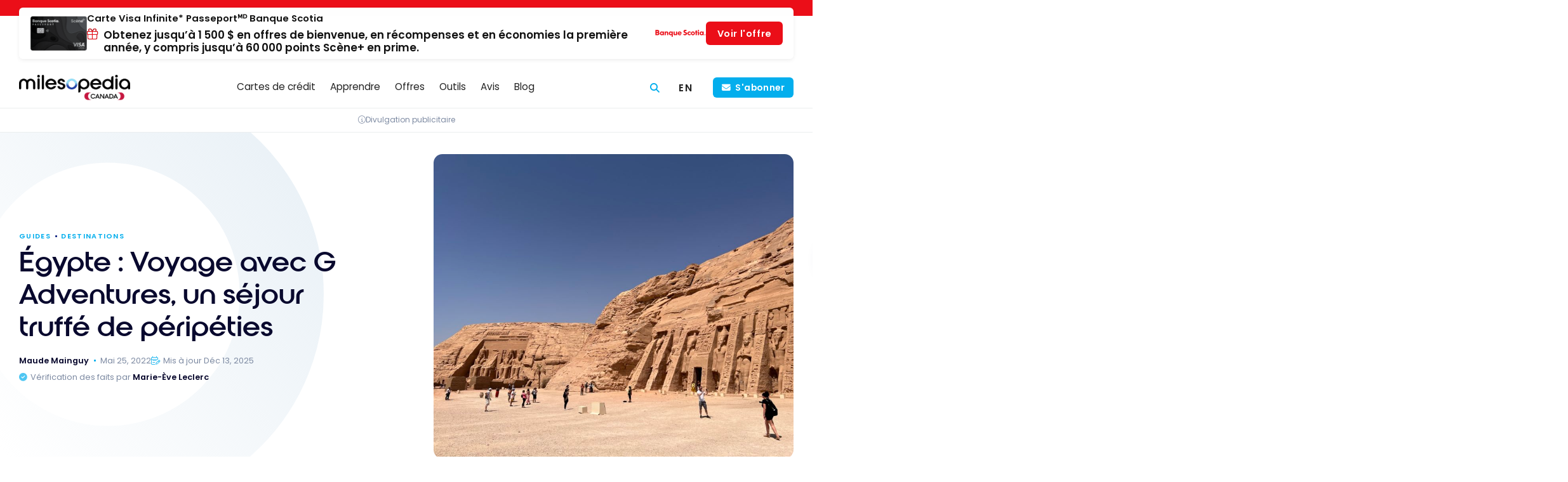

--- FILE ---
content_type: text/html; charset=UTF-8
request_url: https://milesopedia.com/guides/destination/egypte-gadventures/
body_size: 33363
content:
<!doctype html>
<html lang="fr-CA">
<head>
	<meta charset="UTF-8">
	<meta name="viewport" content="width=device-width, initial-scale=1, maximum-scale=1">
	<link rel="profile" href="https://gmpg.org/xfn/11">

	
<!-- Preload fonts -->
<link rel="preload" href="https://milesopedia.com/wp-content/themes/milesopedia/libs/fonts/roie/roie.woff2" as="font" type="font/woff2" crossorigin>
<link rel="preload" href="https://milesopedia.com/wp-content/themes/milesopedia/libs/fonts/poppins/poppins-v20-latin-300.woff2" as="font" type="font/woff2" crossorigin>
<link rel="preload" href="https://milesopedia.com/wp-content/themes/milesopedia/libs/fonts/poppins/poppins-v20-latin-600.woff2" as="font" type="font/woff2" crossorigin>
<link rel="preload" href="https://milesopedia.com/wp-content/themes/milesopedia/libs/fonts/poppins/poppins-v20-latin-regular.woff2" as="font" type="font/woff2" crossorigin>
	    <script type="text/javascript">
        // Check if Didomi is ready, if not set up the callback stack
        window.didomiOnReady = window.didomiOnReady || [];

        // Push a function into didomiOnReady array that gets called when Didomi is ready
        window.didomiOnReady.push(function (Didomi) {

            // Check if user consent is required using Didomi's isRegulationApplied() method
            var isRegulationApplied = Didomi.isRegulationApplied('gdpr');
            //console.log('isRegulationApplied:'+isRegulationApplied);

            // If consent is required, create the consent link and insert it into the webpage
            if (isRegulationApplied) {
                // Get the PHP variable 'consent_link_label' and make it available in JavaScript
                let consent_link_label = 'Choix de consentement';

                // Construct the HTML for the consent link using a template literal for string interpolation
                let html_link = `<a href="javascript:Didomi.preferences.show()">${consent_link_label}</a>`;

                // Define a function to update the HTML of the '#didomi-pop-link' element
                function updateElement() {
                    var el = document.getElementById('didomi-pop-link');
                    // Check if element exists then update its innerHTML
                    if (el) {
                        el.innerHTML = html_link;
                    }
                }

                // Check the document's readyState.
                // If it's 'loading', add a 'DOMContentLoaded' event listener
                // to update the element once the DOM is fully loaded
                // If it's not 'loading', update the element right away
                if (document.readyState === 'loading') {
                    document.addEventListener('DOMContentLoaded', updateElement);
                } else {
                    updateElement(); // DOM is already loaded
                }
            }
        });
    </script>
    	<script type="application/ld+json">
		{
    "@context": "https:\/\/schema.org\/",
    "@type": "BreadcrumbList",
    "itemListElement": [
        {
            "@type": "ListItem",
            "position": 1,
            "name": "Home",
            "item": "https:\/\/milesopedia.com"
        },
        {
            "@type": "ListItem",
            "position": 2,
            "name": "Destinations",
            "item": "https:\/\/milesopedia.com\/guides\/destination\/"
        },
        {
            "@type": "ListItem",
            "position": 3,
            "name": "\u00c9gypte : Voyage avec G Adventures, un s\u00e9jour truff\u00e9 de p\u00e9rip\u00e9ties"
        }
    ]
}	</script>
	<meta name='robots' content='index, follow, max-image-preview:large, max-snippet:-1, max-video-preview:-1' />
<link rel="alternate" hreflang="en-ca" href="https://milesopedia.com/en/guide/destination/egypt-adventures/" />
<link rel="alternate" hreflang="fr-ca" href="https://milesopedia.com/guides/destination/egypte-gadventures/" />
<link rel="alternate" hreflang="x-default" href="https://milesopedia.com/guides/destination/egypte-gadventures/" />
<script type="didomi/javascript" data-vendor="c:microsoft-YMcndbWB" data-purposes="improve_products">
    (function(c,l,a,r,i,t,y){
        c[a]=c[a]||function(){(c[a].q=c[a].q||[]).push(arguments)};
        t=l.createElement(r);t.async=1;t.src="https://www.clarity.ms/tag/"+i;
        y=l.getElementsByTagName(r)[0];y.parentNode.insertBefore(t,y);
    })(window, document, "clarity", "script", "5fw9uzzd01");
</script><script type="text/javascript">window.gdprAppliesGlobally=true;(function(){function n(e){if(!window.frames[e]){if(document.body&&document.body.firstChild){var t=document.body;var r=document.createElement("iframe");r.style.display="none";r.name=e;r.title=e;t.insertBefore(r,t.firstChild)}else{setTimeout(function(){n(e)},5)}}}function e(r,i,o,c,s){function e(e,t,r,n){if(typeof r!=="function"){return}if(!window[i]){window[i]=[]}var a=false;if(s){a=s(e,n,r)}if(!a){window[i].push({command:e,version:t,callback:r,parameter:n})}}e.stub=true;e.stubVersion=2;function t(n){if(!window[r]||window[r].stub!==true){return}if(!n.data){return}var a=typeof n.data==="string";var e;try{e=a?JSON.parse(n.data):n.data}catch(t){return}if(e[o]){var i=e[o];window[r](i.command,i.version,function(e,t){var r={};r[c]={returnValue:e,success:t,callId:i.callId};n.source.postMessage(a?JSON.stringify(r):r,"*")},i.parameter)}}if(typeof window[r]!=="function"){window[r]=e;if(window.addEventListener){window.addEventListener("message",t,false)}else{window.attachEvent("onmessage",t)}}}e("__tcfapi","__tcfapiBuffer","__tcfapiCall","__tcfapiReturn");n("__tcfapiLocator");(function(e,t){var r=document.createElement("link");r.rel="preconnect";r.as="script";var n=document.createElement("link");n.rel="dns-prefetch";n.as="script";var a=document.createElement("link");a.rel="preload";a.as="script";var i=document.createElement("script");i.id="spcloader";i.type="text/javascript";i["async"]=true;i.charset="utf-8";var o="https://sdk.privacy-center.org/"+e+"/loader.js?target_type=notice&target="+t;r.href="https://sdk.privacy-center.org/";n.href="https://sdk.privacy-center.org/";a.href=o;i.src=o;var c=document.getElementsByTagName("script")[0];c.parentNode.insertBefore(r,c);c.parentNode.insertBefore(n,c);c.parentNode.insertBefore(a,c);c.parentNode.insertBefore(i,c)})("2d5ea788-2eb9-4c4a-9e30-1b1446fd8fc3","JqzVCby8")})();</script><!-- Google Tag Manager -->
<script type="text/javascript">(function(w,d,s,l,i){w[l]=w[l]||[];w[l].push({'gtm.start':
    new Date().getTime(),event:'gtm.js'});var f=d.getElementsByTagName(s)[0],
    j=d.createElement(s),dl=l!='dataLayer'?'&l='+l:'';j.async=true;j.src=
    'https://www.googletagmanager.com/gtm.js?id='+i+dl;f.parentNode.insertBefore(j,f);
    })(window,document,'script','dataLayer','GTM-KMNM76');</script>
    <!-- End Google Tag Manager --><script data-minify="1" async type="application/javascript"
        src="https://milesopedia.com/wp-content/cache/min/1/swg/js/v1/swg-basic.js?ver=1768491770"></script>
<script>
  (self.SWG_BASIC = self.SWG_BASIC || []).push( basicSubscriptions => {
    basicSubscriptions.init({
      type: "NewsArticle",
      isPartOfType: ["Product"],
      isPartOfProductId: "CAow5JnVCw:openaccess",
      clientOptions: { theme: "light", lang: "fr-CA" },
    });
  });
</script><script async type="didomi/javascript" data-vendor="c:klaviyo-UFqjkXWe" src="https://static.klaviyo.com/onsite/js/klaviyo.js?company_id=TW7XF4"></script>
	<!-- This site is optimized with the Yoast SEO Premium plugin v26.7 (Yoast SEO v26.7) - https://yoast.com/wordpress/plugins/seo/ -->
	<title>Égypte : Voyage avec G Adventures, un séjour truffé de péripéties | Milesopedia</title>
	<meta name="description" content="J&#039;ai découvert l&#039;Égypte avec l&#039;agence G Adventures ! Un circuit au pays des pharaons qui aura été pour le moins surprenant !" />
	<link rel="canonical" href="https://milesopedia.com/guides/destination/egypte-gadventures/" />
	<meta property="og:locale" content="fr_CA" />
	<meta property="og:type" content="article" />
	<meta property="og:title" content="Égypte : Voyage avec G Adventures, un séjour truffé de péripéties" />
	<meta property="og:description" content="J&#039;ai découvert l&#039;Égypte avec l&#039;agence G Adventures ! Un circuit au pays des pharaons qui aura été pour le moins surprenant !" />
	<meta property="og:url" content="https://milesopedia.com/guides/destination/egypte-gadventures/" />
	<meta property="og:site_name" content="Milesopedia" />
	<meta property="article:publisher" content="https://www.facebook.com/milesopedia" />
	<meta property="article:published_time" content="2022-05-25T10:00:00+00:00" />
	<meta property="article:modified_time" content="2025-12-13T14:26:08+00:00" />
	<meta property="og:image" content="https://milesopedia.com/wp-content/uploads/2022/04/IMG_5671.jpeg" />
	<meta property="og:image:width" content="1600" />
	<meta property="og:image:height" content="1200" />
	<meta property="og:image:type" content="image/jpeg" />
	<meta name="author" content="Maude Mainguy" />
	<meta name="twitter:card" content="summary_large_image" />
	<meta name="twitter:creator" content="@milesopedia" />
	<meta name="twitter:site" content="@milesopedia" />
	<meta name="twitter:label1" content="Écrit par" />
	<meta name="twitter:data1" content="Maude Mainguy" />
	<meta name="twitter:label2" content="Estimation du temps de lecture" />
	<meta name="twitter:data2" content="10 minutes" />
	<script type="application/ld+json" class="yoast-schema-graph">{"@context":"https://schema.org","@graph":[{"@type":"Article","@id":"https://milesopedia.com/guides/destination/egypte-gadventures/#article","isPartOf":{"@id":"https://milesopedia.com/guides/destination/egypte-gadventures/"},"author":{"name":"Maude Mainguy","@id":"https://milesopedia.com/#/schema/person/65791f75f0de3e92f90cf74b5bbe8f58"},"headline":"Égypte : Voyage avec G Adventures, un séjour truffé de péripéties","datePublished":"2022-05-25T10:00:00+00:00","dateModified":"2025-12-13T14:26:08+00:00","mainEntityOfPage":{"@id":"https://milesopedia.com/guides/destination/egypte-gadventures/"},"wordCount":2715,"commentCount":0,"publisher":{"@id":"https://milesopedia.com/#organization"},"image":{"@id":"https://milesopedia.com/guides/destination/egypte-gadventures/#primaryimage"},"thumbnailUrl":"https://milesopedia.com/wp-content/uploads/2022/04/IMG_5671.jpeg","articleSection":["Destinations"],"inLanguage":"fr-CA","potentialAction":[{"@type":"CommentAction","name":"Comment","target":["https://milesopedia.com/guides/destination/egypte-gadventures/#respond"]}]},{"@type":"WebPage","@id":"https://milesopedia.com/guides/destination/egypte-gadventures/","url":"https://milesopedia.com/guides/destination/egypte-gadventures/","name":"Égypte : Voyage avec G Adventures, un séjour truffé de péripéties | Milesopedia","isPartOf":{"@id":"https://milesopedia.com/#website"},"primaryImageOfPage":{"@id":"https://milesopedia.com/guides/destination/egypte-gadventures/#primaryimage"},"image":{"@id":"https://milesopedia.com/guides/destination/egypte-gadventures/#primaryimage"},"thumbnailUrl":"https://milesopedia.com/wp-content/uploads/2022/04/IMG_5671.jpeg","datePublished":"2022-05-25T10:00:00+00:00","dateModified":"2025-12-13T14:26:08+00:00","description":"J'ai découvert l'Égypte avec l'agence G Adventures ! Un circuit au pays des pharaons qui aura été pour le moins surprenant !","inLanguage":"fr-CA","potentialAction":[{"@type":"ReadAction","target":["https://milesopedia.com/guides/destination/egypte-gadventures/"]}]},{"@type":"ImageObject","inLanguage":"fr-CA","@id":"https://milesopedia.com/guides/destination/egypte-gadventures/#primaryimage","url":"https://milesopedia.com/wp-content/uploads/2022/04/IMG_5671.jpeg","contentUrl":"https://milesopedia.com/wp-content/uploads/2022/04/IMG_5671.jpeg","width":1600,"height":1200,"caption":"Abu Simbel"},{"@type":"WebSite","@id":"https://milesopedia.com/#website","url":"https://milesopedia.com/","name":"Milesopedia","description":"Programmes de fidélité et cartes de crédit au Canada","publisher":{"@id":"https://milesopedia.com/#organization"},"potentialAction":[{"@type":"SearchAction","target":{"@type":"EntryPoint","urlTemplate":"https://milesopedia.com/?s={search_term_string}"},"query-input":{"@type":"PropertyValueSpecification","valueRequired":true,"valueName":"search_term_string"}}],"inLanguage":"fr-CA"},{"@type":"Organization","@id":"https://milesopedia.com/#organization","name":"Milesopedia Canada","alternateName":"Milesopedia","url":"https://milesopedia.com/","logo":{"@type":"ImageObject","inLanguage":"fr-CA","@id":"https://milesopedia.com/#/schema/logo/image/","url":"https://milesopedia.com/wp-content/uploads/2023/01/MILESOPEDIA-logo-cmjn-black-V3@4x.png","contentUrl":"https://milesopedia.com/wp-content/uploads/2023/01/MILESOPEDIA-logo-cmjn-black-V3@4x.png","width":1600,"height":261,"caption":"Milesopedia Canada"},"image":{"@id":"https://milesopedia.com/#/schema/logo/image/"},"sameAs":["https://www.facebook.com/milesopedia","https://x.com/milesopedia","https://www.linkedin.com/company/milesopedia","https://www.tiktok.com/@milesopedia","https://www.youtube.com/milesopedia"]},{"@type":"Person","@id":"https://milesopedia.com/#/schema/person/65791f75f0de3e92f90cf74b5bbe8f58","name":"Maude Mainguy","image":{"@type":"ImageObject","inLanguage":"fr-CA","@id":"https://milesopedia.com/#/schema/person/image/","url":"https://milesopedia.com/wp-content/uploads/2022/05/maude-photo-officielle-200x200.jpg","contentUrl":"https://milesopedia.com/wp-content/uploads/2022/05/maude-photo-officielle-200x200.jpg","caption":"Maude Mainguy"},"description":"With her mind filled with exotic landscapes and dishes, Maude dreams of adding more destinations to her travel list. A travel agent specializing in small group and adventure travel, and an enthusiast of Aeroplan and Marriott Bonvoy programs, she shares tips for authentic and immersive experiences. Her survival kit includes a sturdy backpack, a Stephen King novel, and her laptop, ready to explore the world while staying connected.","sameAs":["https://www.instagram.com/maude.travel/"],"url":"https://milesopedia.com/author/maude/"}]}</script>
	<!-- / Yoast SEO Premium plugin. -->



<link rel="alternate" type="application/rss+xml" title="Milesopedia » Flux" href="https://milesopedia.com/feed/" />
<link rel="alternate" type="application/rss+xml" title="Milesopedia » Flux des commentaires" href="https://milesopedia.com/comments/feed/" />
<link rel="alternate" type="application/rss+xml" title="Milesopedia » Égypte : Voyage avec G Adventures, un séjour truffé de péripéties Flux des commentaires" href="https://milesopedia.com/guides/destination/egypte-gadventures/feed/" />
<link rel="alternate" title="oEmbed (JSON)" type="application/json+oembed" href="https://milesopedia.com/wp-json/oembed/1.0/embed?url=https%3A%2F%2Fmilesopedia.com%2Fguides%2Fdestination%2Fegypte-gadventures%2F" />
<link rel="alternate" title="oEmbed (XML)" type="text/xml+oembed" href="https://milesopedia.com/wp-json/oembed/1.0/embed?url=https%3A%2F%2Fmilesopedia.com%2Fguides%2Fdestination%2Fegypte-gadventures%2F&#038;format=xml" />
<!-- milesopedia.com is managing ads with Advanced Ads 2.0.16 – https://wpadvancedads.com/ --><!--noptimize--><script id="miles-ready">
			window.advanced_ads_ready=function(e,a){a=a||"complete";var d=function(e){return"interactive"===a?"loading"!==e:"complete"===e};d(document.readyState)?e():document.addEventListener("readystatechange",(function(a){d(a.target.readyState)&&e()}),{once:"interactive"===a})},window.advanced_ads_ready_queue=window.advanced_ads_ready_queue||[];		</script>
		<!--/noptimize--><style id='wp-img-auto-sizes-contain-inline-css' type='text/css'>
img:is([sizes=auto i],[sizes^="auto," i]){contain-intrinsic-size:3000px 1500px}
/*# sourceURL=wp-img-auto-sizes-contain-inline-css */
</style>
<link rel='stylesheet' id='miles-normalize-css' href='https://milesopedia.com/wp-content/themes/milesopedia/libs/normalizecss/normalize.min.css?ver=8.0.1' type='text/css' media='all' />
<link data-minify="1" rel='stylesheet' id='miles-font-face-css' href='https://milesopedia.com/wp-content/cache/min/1/wp-content/themes/milesopedia/css/font-face.css?ver=1768491770' type='text/css' media='all' />
<link data-minify="1" rel='stylesheet' id='miles-vars-css' href='https://milesopedia.com/wp-content/cache/min/1/wp-content/themes/milesopedia/css/vars.css?ver=1768491770' type='text/css' media='all' />
<style id='wp-emoji-styles-inline-css' type='text/css'>

	img.wp-smiley, img.emoji {
		display: inline !important;
		border: none !important;
		box-shadow: none !important;
		height: 1em !important;
		width: 1em !important;
		margin: 0 0.07em !important;
		vertical-align: -0.1em !important;
		background: none !important;
		padding: 0 !important;
	}
/*# sourceURL=wp-emoji-styles-inline-css */
</style>
<style id='classic-theme-styles-inline-css' type='text/css'>
/*! This file is auto-generated */
.wp-block-button__link{color:#fff;background-color:#32373c;border-radius:9999px;box-shadow:none;text-decoration:none;padding:calc(.667em + 2px) calc(1.333em + 2px);font-size:1.125em}.wp-block-file__button{background:#32373c;color:#fff;text-decoration:none}
/*# sourceURL=/wp-includes/css/classic-themes.min.css */
</style>
<link data-minify="1" rel='stylesheet' id='milesgutenberg-styles-css' href='https://milesopedia.com/wp-content/cache/min/1/wp-content/plugins/miles_gutenberg/build/assets/main.b115e7e9587b186fb98c.css?ver=1768491770' type='text/css' media='all' />
<link rel='stylesheet' id='wpml-legacy-horizontal-list-0-css' href='https://milesopedia.com/wp-content/plugins/sitepress-multilingual-cms/templates/language-switchers/legacy-list-horizontal/style.min.css?ver=1' type='text/css' media='all' />
<link rel='stylesheet' id='wpml-menu-item-0-css' href='https://milesopedia.com/wp-content/plugins/sitepress-multilingual-cms/templates/language-switchers/menu-item/style.min.css?ver=1' type='text/css' media='all' />
<link data-minify="1" rel='stylesheet' id='miles-compare-bin-css' href='https://milesopedia.com/wp-content/cache/min/1/wp-content/themes/milesopedia/css/compare/compare-bin.css?ver=1768491770' type='text/css' media='all' />
<link data-minify="1" rel='stylesheet' id='miles-compare-bin-toggle-css' href='https://milesopedia.com/wp-content/cache/min/1/wp-content/themes/milesopedia/css/compare/compare-bin-toggle.css?ver=1768491770' type='text/css' media='all' />
<link data-minify="1" rel='stylesheet' id='miles-compare-header-css' href='https://milesopedia.com/wp-content/cache/min/1/wp-content/themes/milesopedia/css/compare/compare-header.css?ver=1768491770' type='text/css' media='all' />
<link data-minify="1" rel='stylesheet' id='miles-style-css' href='https://milesopedia.com/wp-content/cache/min/1/wp-content/themes/milesopedia/css/style.css?ver=1768491770' type='text/css' media='all' />
<link data-minify="1" rel='stylesheet' id='miles-footer-css' href='https://milesopedia.com/wp-content/cache/min/1/wp-content/themes/milesopedia/css/footer.css?ver=1768491770' type='text/css' media='all' />
<link data-minify="1" rel='stylesheet' id='miles-post-preview-css' href='https://milesopedia.com/wp-content/cache/min/1/wp-content/themes/milesopedia/css/posts/post-preview.css?ver=1768491770' type='text/css' media='all' />
<link rel='stylesheet' id='miles-fa-css' href='https://milesopedia.com/wp-content/themes/milesopedia/libs/fontawesome/css/fontawesome.min.css?ver=6.5.2-pro' type='text/css' media='all' />
<link data-minify="1" rel='stylesheet' id='miles-fa-light-css' href='https://milesopedia.com/wp-content/cache/min/1/wp-content/themes/milesopedia/libs/fontawesome/css/light.min.css?ver=1768491770' type='text/css' media='all' />
<link data-minify="1" rel='stylesheet' id='miles-fa-solid-css' href='https://milesopedia.com/wp-content/cache/min/1/wp-content/themes/milesopedia/libs/fontawesome/css/solid.min.css?ver=1768491770' type='text/css' media='all' />
<link data-minify="1" rel='stylesheet' id='miles-fa-brands-css' href='https://milesopedia.com/wp-content/cache/min/1/wp-content/themes/milesopedia/libs/fontawesome/css/brands.min.css?ver=1768491770' type='text/css' media='all' />
<link data-minify="1" rel='stylesheet' id='miles-fa-custom-shims-css' href='https://milesopedia.com/wp-content/cache/min/1/wp-content/themes/milesopedia/css/fa-custom-shims.css?ver=1768491770' type='text/css' media='all' />
<link data-minify="1" rel='stylesheet' id='miles-typography-css' href='https://milesopedia.com/wp-content/cache/min/1/wp-content/themes/milesopedia/css/typography.css?ver=1768491770' type='text/css' media='all' />
<link data-minify="1" rel='stylesheet' id='miles-buttons-css' href='https://milesopedia.com/wp-content/cache/min/1/wp-content/themes/milesopedia/css/buttons.css?ver=1768491770' type='text/css' media='all' />
<link data-minify="1" rel='stylesheet' id='miles-structure-css' href='https://milesopedia.com/wp-content/cache/min/1/wp-content/themes/milesopedia/css/structure.css?ver=1768491770' type='text/css' media='all' />
<link data-minify="1" rel='stylesheet' id='miles-post-grid-css' href='https://milesopedia.com/wp-content/cache/min/1/wp-content/themes/milesopedia/css/posts/post-grid.css?ver=1768491770' type='text/css' media='all' />
<link data-minify="1" rel='stylesheet' id='miles-sidebar-css' href='https://milesopedia.com/wp-content/cache/min/1/wp-content/themes/milesopedia/css/sidebar.css?ver=1768491770' type='text/css' media='all' />
<link data-minify="1" rel='stylesheet' id='miles-page-css' href='https://milesopedia.com/wp-content/cache/min/1/wp-content/themes/milesopedia/css/page.css?ver=1768491770' type='text/css' media='all' />
<link data-minify="1" rel='stylesheet' id='miles-notification-bar-css' href='https://milesopedia.com/wp-content/cache/min/1/wp-content/themes/milesopedia/css/components/notification-bar.css?ver=1768491770' type='text/css' media='all' />
<style id='miles-notification-bar-inline-css' type='text/css'>
	:root {
		--notification--color: #eb0e18;
		--notification--color-btn: #eb0e18;
	}
/*# sourceURL=miles-notification-bar-inline-css */
</style>
<link data-minify="1" rel='stylesheet' id='miles-branding-elements-css' href='https://milesopedia.com/wp-content/cache/min/1/wp-content/themes/milesopedia/css/components/branding-elements.css?ver=1768491770' type='text/css' media='all' />
<link data-minify="1" rel='stylesheet' id='miles-didomi-css' href='https://milesopedia.com/wp-content/cache/min/1/wp-content/themes/milesopedia/css/components/didomi.css?ver=1768491770' type='text/css' media='all' />
<link data-minify="1" rel='stylesheet' id='miles-back-to-top-css' href='https://milesopedia.com/wp-content/cache/min/1/wp-content/themes/milesopedia/css/components/back-to-top.css?ver=1768491770' type='text/css' media='all' />
<link data-minify="1" rel='stylesheet' id='miles-dialog-tooltip-css' href='https://milesopedia.com/wp-content/cache/min/1/wp-content/themes/milesopedia/css/components/dialog-tooltip.css?ver=1768491770' type='text/css' media='all' />
<link data-minify="1" rel='stylesheet' id='miles-header-css' href='https://milesopedia.com/wp-content/cache/min/1/wp-content/themes/milesopedia/css/header/header.css?ver=1768491770' type='text/css' media='all' />
<link data-minify="1" rel='stylesheet' id='miles-header-mobile-css' href='https://milesopedia.com/wp-content/cache/min/1/wp-content/themes/milesopedia/css/header/header-mobile.css?ver=1768491770' type='text/css' media='screen and (max-width: 767px)' />
<link data-minify="1" rel='stylesheet' id='miles-header-tablet-css' href='https://milesopedia.com/wp-content/cache/min/1/wp-content/themes/milesopedia/css/header/header-tablet.css?ver=1768491770' type='text/css' media='screen and (min-width: 768px)' />
<link data-minify="1" rel='stylesheet' id='miles-header-desktop-css' href='https://milesopedia.com/wp-content/cache/min/1/wp-content/themes/milesopedia/css/header/header-desktop.css?ver=1768491770' type='text/css' media='screen and (min-width: 1024px)' />
<link data-minify="1" rel='stylesheet' id='miles-header-nav-css' href='https://milesopedia.com/wp-content/cache/min/1/wp-content/themes/milesopedia/css/header-nav/header-nav.css?ver=1768491770' type='text/css' media='all' />
<link data-minify="1" rel='stylesheet' id='miles-header-nav-mobile-css' href='https://milesopedia.com/wp-content/cache/min/1/wp-content/themes/milesopedia/css/header-nav/header-nav-mobile.css?ver=1768491770' type='text/css' media='screen and (max-width: 767px)' />
<link data-minify="1" rel='stylesheet' id='miles-header-nav-tablet-css' href='https://milesopedia.com/wp-content/cache/min/1/wp-content/themes/milesopedia/css/header-nav/header-nav-tablet.css?ver=1768491770' type='text/css' media='screen and (min-width: 768px)' />
<link data-minify="1" rel='stylesheet' id='miles-header-nav-desktop-css' href='https://milesopedia.com/wp-content/cache/min/1/wp-content/themes/milesopedia/css/header-nav/header-nav-desktop.css?ver=1768491770' type='text/css' media='screen and (min-width: 1024px)' />
<link data-minify="1" rel='stylesheet' id='miles-cards-mobile-css' href='https://milesopedia.com/wp-content/cache/min/1/wp-content/themes/milesopedia/css/cards/cards-mobile.css?ver=1768491770' type='text/css' media='screen and (max-width: 767px)' />
<link data-minify="1" rel='stylesheet' id='miles-tooltip-css' href='https://milesopedia.com/wp-content/cache/min/1/wp-content/themes/milesopedia/css/components/tooltip.css?ver=1768491770' type='text/css' media='all' />
<link data-minify="1" rel='stylesheet' id='miles-cards-css' href='https://milesopedia.com/wp-content/cache/min/1/wp-content/themes/milesopedia/css/cards/cards.css?ver=1768491770' type='text/css' media='all' />
<link data-minify="1" rel='stylesheet' id='miles-cards-tablet-css' href='https://milesopedia.com/wp-content/cache/min/1/wp-content/themes/milesopedia/css/cards/cards-tablet.css?ver=1768491770' type='text/css' media='screen and (min-width: 768px)' />
<link data-minify="1" rel='stylesheet' id='miles-cards-desktop-css' href='https://milesopedia.com/wp-content/cache/min/1/wp-content/themes/milesopedia/css/cards/cards-desktop.css?ver=1768491770' type='text/css' media='screen and (min-width: 1024px)' />
<link data-minify="1" rel='stylesheet' id='miles-cards-list-css' href='https://milesopedia.com/wp-content/cache/min/1/wp-content/themes/milesopedia/css/cards/cards-list.css?ver=1768491770' type='text/css' media='all' />
<link data-minify="1" rel='stylesheet' id='miles-cards-compare-v-css' href='https://milesopedia.com/wp-content/cache/min/1/wp-content/themes/milesopedia/css/cards/cards-compare-v.css?ver=1768491770' type='text/css' media='all' />
<link data-minify="1" rel='stylesheet' id='miles-cards-swiper-css' href='https://milesopedia.com/wp-content/cache/min/1/wp-content/themes/milesopedia/css/cards/cards-swiper.css?ver=1768491770' type='text/css' media='all' />
<link data-minify="1" rel='stylesheet' id='miles-sponsored-css' href='https://milesopedia.com/wp-content/cache/min/1/wp-content/themes/milesopedia/css/components/sponsored.css?ver=1768491770' type='text/css' media='all' />
<link data-minify="1" rel='stylesheet' id='miles-banks-css' href='https://milesopedia.com/wp-content/cache/min/1/wp-content/themes/milesopedia/css/banks/banks.css?ver=1768491770' type='text/css' media='all' />
<link data-minify="1" rel='stylesheet' id='miles-tabs-css' href='https://milesopedia.com/wp-content/cache/min/1/wp-content/themes/milesopedia/css/components/tabs.css?ver=1768491770' type='text/css' media='all' />
<link data-minify="1" rel='stylesheet' id='miles-newsletter-css' href='https://milesopedia.com/wp-content/cache/min/1/wp-content/themes/milesopedia/css/components/newsletter.css?ver=1768491770' type='text/css' media='all' />
<link data-minify="1" rel='stylesheet' id='miles-message-box-css' href='https://milesopedia.com/wp-content/cache/min/1/wp-content/themes/milesopedia/css/components/message-box.css?ver=1768491770' type='text/css' media='all' />
<link data-minify="1" rel='stylesheet' id='miles-blockquotes-css' href='https://milesopedia.com/wp-content/cache/min/1/wp-content/themes/milesopedia/css/components/blockquotes.css?ver=1768491770' type='text/css' media='all' />
<link data-minify="1" rel='stylesheet' id='miles-issuer-link-css' href='https://milesopedia.com/wp-content/cache/min/1/wp-content/themes/milesopedia/css/components/issuer-link.css?ver=1768491770' type='text/css' media='all' />
<link rel='stylesheet' id='miles-brand-scheme-css' href='https://milesopedia.com/wp-content/themes/milesopedia/css/brand_scheme.css?ver=1751292583' type='text/css' media='all' />
<link data-minify="1" rel='stylesheet' id='js_composer_front-css' href='https://milesopedia.com/wp-content/cache/min/1/wp-content/plugins/js_composer/assets/css/js_composer.min.css?ver=1768491772' type='text/css' media='all' />
<link data-minify="1" rel='stylesheet' id='miles-entry-header-css' href='https://milesopedia.com/wp-content/cache/min/1/wp-content/themes/milesopedia/css/entry-header.css?ver=1768491770' type='text/css' media='all' />
<link data-minify="1" rel='stylesheet' id='miles-faq-css' href='https://milesopedia.com/wp-content/cache/min/1/wp-content/themes/milesopedia/css/components/faq.css?ver=1768491770' type='text/css' media='all' />
<link data-minify="1" rel='stylesheet' id='miles-post-css' href='https://milesopedia.com/wp-content/cache/min/1/wp-content/themes/milesopedia/css/posts/post.css?ver=1768491772' type='text/css' media='all' />
<link data-minify="1" rel='stylesheet' id='miles-author-css' href='https://milesopedia.com/wp-content/cache/min/1/wp-content/themes/milesopedia/css/author.css?ver=1768491772' type='text/css' media='all' />
<link data-minify="1" rel='stylesheet' id='miles-wpbakery-css' href='https://milesopedia.com/wp-content/cache/min/1/wp-content/themes/milesopedia/css/wpbakery.css?ver=1768491772' type='text/css' media='all' />
<link data-minify="1" rel='stylesheet' id='miles-card-used-css' href='https://milesopedia.com/wp-content/cache/min/1/wp-content/themes/milesopedia/css/cards/card-used.css?ver=1768491772' type='text/css' media='all' />
<link data-minify="1" rel='stylesheet' id='miles-card-featured-css' href='https://milesopedia.com/wp-content/cache/min/1/wp-content/themes/milesopedia/css/cards/card-featured.css?ver=1768491772' type='text/css' media='all' />
<link data-minify="1" rel='stylesheet' id='miles-tags-css' href='https://milesopedia.com/wp-content/cache/min/1/wp-content/themes/milesopedia/css/components/tags.css?ver=1768491770' type='text/css' media='all' />
<link data-minify="1" rel='stylesheet' id='miles-post-specs-css' href='https://milesopedia.com/wp-content/cache/min/1/wp-content/themes/milesopedia/css/posts/post-specs.css?ver=1768491772' type='text/css' media='all' />
<link data-minify="1" rel='stylesheet' id='miles-affiliate-cta-css' href='https://milesopedia.com/wp-content/cache/min/1/wp-content/themes/milesopedia/css/components/affiliate-cta.css?ver=1768491772' type='text/css' media='all' />
<link data-minify="1" rel='stylesheet' id='miles-toc-css' href='https://milesopedia.com/wp-content/cache/min/1/wp-content/themes/milesopedia/css/components/toc.css?ver=1768491772' type='text/css' media='all' />
<link data-minify="1" rel='stylesheet' id='miles-klaviyo-css-css' href='https://milesopedia.com/wp-content/cache/min/1/wp-content/plugins/miles_klaviyo/build/assets/main.css?ver=1768491770' type='text/css' media='all' />
<link data-minify="1" rel='stylesheet' id='wppb_stylesheet-css' href='https://milesopedia.com/wp-content/cache/min/1/wp-content/plugins/profile-builder/assets/css/style-front-end.css?ver=1768491770' type='text/css' media='all' />
<script type="text/javascript" src="https://milesopedia.com/wp-includes/js/jquery/jquery.min.js?ver=3.7.1" id="jquery-core-js"></script>
<script type="text/javascript" src="https://milesopedia.com/wp-includes/js/jquery/jquery-migrate.min.js?ver=3.4.1" id="jquery-migrate-js"></script>
<script type="text/javascript" id="advanced-ads-advanced-js-js-extra">
/* <![CDATA[ */
var advads_options = {"blog_id":"1","privacy":{"enabled":true,"custom-cookie-name":"","custom-cookie-value":"","consent-method":"iab_tcf_20","state":"unknown"}};
//# sourceURL=advanced-ads-advanced-js-js-extra
/* ]]> */
</script>
<script type="text/javascript" src="https://milesopedia.com/wp-content/plugins/advanced-ads/public/assets/js/advanced.min.js?ver=2.0.16" id="advanced-ads-advanced-js-js"></script>
<script type="text/javascript" id="advanced_ads_pro/visitor_conditions-js-extra">
/* <![CDATA[ */
var advanced_ads_pro_visitor_conditions = {"referrer_cookie_name":"advanced_ads_pro_visitor_referrer","referrer_exdays":"365","page_impr_cookie_name":"advanced_ads_page_impressions","page_impr_exdays":"3650"};
//# sourceURL=advanced_ads_pro%2Fvisitor_conditions-js-extra
/* ]]> */
</script>
<script type="text/javascript" src="https://milesopedia.com/wp-content/plugins/advanced-ads-pro/modules/advanced-visitor-conditions/inc/conditions.min.js?ver=3.0.8" id="advanced_ads_pro/visitor_conditions-js"></script>
<script></script><link rel="https://api.w.org/" href="https://milesopedia.com/wp-json/" /><link rel="alternate" title="JSON" type="application/json" href="https://milesopedia.com/wp-json/wp/v2/posts/205085" /><link rel="EditURI" type="application/rsd+xml" title="RSD" href="https://milesopedia.com/xmlrpc.php?rsd" />
<meta name="generator" content="WordPress 6.9" />
<link rel='shortlink' href='https://milesopedia.com/?p=205085' />
<meta name="generator" content="WPML ver:4.8.6 stt:1,4;" />
	<script type="text/javascript">    var milesRESTEndpoints = {};</script>
	<link rel="preload" href="https://wct-2.com/wct.js?type=session" as="script"><script type="text/javascript" data-ezscrex="false" async>(function(w, c, t, u) {
    w._wct = w._wct || {}; w._wct = u;
    var s = c.createElement(t);
    s.type = 'text/javascript'; s.async = true; s.src = 'https://wct-2.com/wct.js?type=session';
    var r = c.getElementsByTagName(t)[0];
    r.parentNode.insertBefore(s, r);
}(window, document, 'script', {
    'uid' : 'auTasK',
    'google_tracking_id' : 'UA-66385069-1',
    'redirect_through' : 'https://milesopedia.com/go',
    'proxy' : 'https://wct-2.com',
    'auto_tagging' : true
}));</script><link rel="pingback" href="https://milesopedia.com/xmlrpc.php">		<script type="text/javascript">
			var advadsCfpQueue = [];
			var advadsCfpAd = function( adID ) {
				if ( 'undefined' === typeof advadsProCfp ) {
					advadsCfpQueue.push( adID )
				} else {
					advadsProCfp.addElement( adID )
				}
			}
		</script>
		<meta name="generator" content="Powered by WPBakery Page Builder - drag and drop page builder for WordPress."/>
<link rel="icon" href="https://milesopedia.com/wp-content/uploads/2025/02/cropped-Milesopedia-favicon-32x32.png" sizes="32x32" />
<link rel="icon" href="https://milesopedia.com/wp-content/uploads/2025/02/cropped-Milesopedia-favicon-192x192.png" sizes="192x192" />
<link rel="apple-touch-icon" href="https://milesopedia.com/wp-content/uploads/2025/02/cropped-Milesopedia-favicon-180x180.png" />
<meta name="msapplication-TileImage" content="https://milesopedia.com/wp-content/uploads/2025/02/cropped-Milesopedia-favicon-270x270.png" />
	<script>
        (function($) {
            $(function() {
                if ('object' !== typeof FWP) {
                    return;
                }
                FWP.hooks.addAction('facetwp/loaded', function() {
                    let card_best_for_label = $( '.facetwp-facet-card_best_for .fs-label' );
                    if ( $(card_best_for_label).text() == 'Any') {
                        $(card_best_for_label).text( 'Tous' );
                    }
                    let card_network_label = $( '.facetwp-facet-card_network .fs-label' );
                    //console.log('!!! card_network_label:'+card_network_label);
                    if ( $(card_network_label).text() == 'Any') {
                        $(card_network_label).text( 'Tous' );
                    }
                    //console.log('!!!!'); console.log(card_best_for_label);
                }, 100 );
            });
        })(jQuery);
	</script>
<style type="text/css" data-type="vc_shortcodes-default-css">.vc_do_custom_heading{margin-bottom:0.625rem;margin-top:0;}.vc_do_custom_heading{margin-bottom:0.625rem;margin-top:0;}.vc_do_custom_heading{margin-bottom:0.625rem;margin-top:0;}</style><noscript><style> .wpb_animate_when_almost_visible { opacity: 1; }</style></noscript><style id='global-styles-inline-css' type='text/css'>
:root{--wp--preset--aspect-ratio--square: 1;--wp--preset--aspect-ratio--4-3: 4/3;--wp--preset--aspect-ratio--3-4: 3/4;--wp--preset--aspect-ratio--3-2: 3/2;--wp--preset--aspect-ratio--2-3: 2/3;--wp--preset--aspect-ratio--16-9: 16/9;--wp--preset--aspect-ratio--9-16: 9/16;--wp--preset--color--black: #000000;--wp--preset--color--cyan-bluish-gray: #abb8c3;--wp--preset--color--white: #ffffff;--wp--preset--color--pale-pink: #f78da7;--wp--preset--color--vivid-red: #cf2e2e;--wp--preset--color--luminous-vivid-orange: #ff6900;--wp--preset--color--luminous-vivid-amber: #fcb900;--wp--preset--color--light-green-cyan: #7bdcb5;--wp--preset--color--vivid-green-cyan: #00d084;--wp--preset--color--pale-cyan-blue: #8ed1fc;--wp--preset--color--vivid-cyan-blue: #0693e3;--wp--preset--color--vivid-purple: #9b51e0;--wp--preset--gradient--vivid-cyan-blue-to-vivid-purple: linear-gradient(135deg,rgb(6,147,227) 0%,rgb(155,81,224) 100%);--wp--preset--gradient--light-green-cyan-to-vivid-green-cyan: linear-gradient(135deg,rgb(122,220,180) 0%,rgb(0,208,130) 100%);--wp--preset--gradient--luminous-vivid-amber-to-luminous-vivid-orange: linear-gradient(135deg,rgb(252,185,0) 0%,rgb(255,105,0) 100%);--wp--preset--gradient--luminous-vivid-orange-to-vivid-red: linear-gradient(135deg,rgb(255,105,0) 0%,rgb(207,46,46) 100%);--wp--preset--gradient--very-light-gray-to-cyan-bluish-gray: linear-gradient(135deg,rgb(238,238,238) 0%,rgb(169,184,195) 100%);--wp--preset--gradient--cool-to-warm-spectrum: linear-gradient(135deg,rgb(74,234,220) 0%,rgb(151,120,209) 20%,rgb(207,42,186) 40%,rgb(238,44,130) 60%,rgb(251,105,98) 80%,rgb(254,248,76) 100%);--wp--preset--gradient--blush-light-purple: linear-gradient(135deg,rgb(255,206,236) 0%,rgb(152,150,240) 100%);--wp--preset--gradient--blush-bordeaux: linear-gradient(135deg,rgb(254,205,165) 0%,rgb(254,45,45) 50%,rgb(107,0,62) 100%);--wp--preset--gradient--luminous-dusk: linear-gradient(135deg,rgb(255,203,112) 0%,rgb(199,81,192) 50%,rgb(65,88,208) 100%);--wp--preset--gradient--pale-ocean: linear-gradient(135deg,rgb(255,245,203) 0%,rgb(182,227,212) 50%,rgb(51,167,181) 100%);--wp--preset--gradient--electric-grass: linear-gradient(135deg,rgb(202,248,128) 0%,rgb(113,206,126) 100%);--wp--preset--gradient--midnight: linear-gradient(135deg,rgb(2,3,129) 0%,rgb(40,116,252) 100%);--wp--preset--spacing--20: 0.44rem;--wp--preset--spacing--30: 0.67rem;--wp--preset--spacing--40: 1rem;--wp--preset--spacing--50: 1.5rem;--wp--preset--spacing--60: 2.25rem;--wp--preset--spacing--70: 3.38rem;--wp--preset--spacing--80: 5.06rem;--wp--preset--shadow--natural: 6px 6px 9px rgba(0, 0, 0, 0.2);--wp--preset--shadow--deep: 12px 12px 50px rgba(0, 0, 0, 0.4);--wp--preset--shadow--sharp: 6px 6px 0px rgba(0, 0, 0, 0.2);--wp--preset--shadow--outlined: 6px 6px 0px -3px rgb(255, 255, 255), 6px 6px rgb(0, 0, 0);--wp--preset--shadow--crisp: 6px 6px 0px rgb(0, 0, 0);}:where(.is-layout-flex){gap: 0.5em;}:where(.is-layout-grid){gap: 0.5em;}body .is-layout-flex{display: flex;}.is-layout-flex{flex-wrap: wrap;align-items: center;}.is-layout-flex > :is(*, div){margin: 0;}body .is-layout-grid{display: grid;}.is-layout-grid > :is(*, div){margin: 0;}:where(.wp-block-columns.is-layout-flex){gap: 2em;}:where(.wp-block-columns.is-layout-grid){gap: 2em;}:where(.wp-block-post-template.is-layout-flex){gap: 1.25em;}:where(.wp-block-post-template.is-layout-grid){gap: 1.25em;}.has-black-color{color: var(--wp--preset--color--black) !important;}.has-cyan-bluish-gray-color{color: var(--wp--preset--color--cyan-bluish-gray) !important;}.has-white-color{color: var(--wp--preset--color--white) !important;}.has-pale-pink-color{color: var(--wp--preset--color--pale-pink) !important;}.has-vivid-red-color{color: var(--wp--preset--color--vivid-red) !important;}.has-luminous-vivid-orange-color{color: var(--wp--preset--color--luminous-vivid-orange) !important;}.has-luminous-vivid-amber-color{color: var(--wp--preset--color--luminous-vivid-amber) !important;}.has-light-green-cyan-color{color: var(--wp--preset--color--light-green-cyan) !important;}.has-vivid-green-cyan-color{color: var(--wp--preset--color--vivid-green-cyan) !important;}.has-pale-cyan-blue-color{color: var(--wp--preset--color--pale-cyan-blue) !important;}.has-vivid-cyan-blue-color{color: var(--wp--preset--color--vivid-cyan-blue) !important;}.has-vivid-purple-color{color: var(--wp--preset--color--vivid-purple) !important;}.has-black-background-color{background-color: var(--wp--preset--color--black) !important;}.has-cyan-bluish-gray-background-color{background-color: var(--wp--preset--color--cyan-bluish-gray) !important;}.has-white-background-color{background-color: var(--wp--preset--color--white) !important;}.has-pale-pink-background-color{background-color: var(--wp--preset--color--pale-pink) !important;}.has-vivid-red-background-color{background-color: var(--wp--preset--color--vivid-red) !important;}.has-luminous-vivid-orange-background-color{background-color: var(--wp--preset--color--luminous-vivid-orange) !important;}.has-luminous-vivid-amber-background-color{background-color: var(--wp--preset--color--luminous-vivid-amber) !important;}.has-light-green-cyan-background-color{background-color: var(--wp--preset--color--light-green-cyan) !important;}.has-vivid-green-cyan-background-color{background-color: var(--wp--preset--color--vivid-green-cyan) !important;}.has-pale-cyan-blue-background-color{background-color: var(--wp--preset--color--pale-cyan-blue) !important;}.has-vivid-cyan-blue-background-color{background-color: var(--wp--preset--color--vivid-cyan-blue) !important;}.has-vivid-purple-background-color{background-color: var(--wp--preset--color--vivid-purple) !important;}.has-black-border-color{border-color: var(--wp--preset--color--black) !important;}.has-cyan-bluish-gray-border-color{border-color: var(--wp--preset--color--cyan-bluish-gray) !important;}.has-white-border-color{border-color: var(--wp--preset--color--white) !important;}.has-pale-pink-border-color{border-color: var(--wp--preset--color--pale-pink) !important;}.has-vivid-red-border-color{border-color: var(--wp--preset--color--vivid-red) !important;}.has-luminous-vivid-orange-border-color{border-color: var(--wp--preset--color--luminous-vivid-orange) !important;}.has-luminous-vivid-amber-border-color{border-color: var(--wp--preset--color--luminous-vivid-amber) !important;}.has-light-green-cyan-border-color{border-color: var(--wp--preset--color--light-green-cyan) !important;}.has-vivid-green-cyan-border-color{border-color: var(--wp--preset--color--vivid-green-cyan) !important;}.has-pale-cyan-blue-border-color{border-color: var(--wp--preset--color--pale-cyan-blue) !important;}.has-vivid-cyan-blue-border-color{border-color: var(--wp--preset--color--vivid-cyan-blue) !important;}.has-vivid-purple-border-color{border-color: var(--wp--preset--color--vivid-purple) !important;}.has-vivid-cyan-blue-to-vivid-purple-gradient-background{background: var(--wp--preset--gradient--vivid-cyan-blue-to-vivid-purple) !important;}.has-light-green-cyan-to-vivid-green-cyan-gradient-background{background: var(--wp--preset--gradient--light-green-cyan-to-vivid-green-cyan) !important;}.has-luminous-vivid-amber-to-luminous-vivid-orange-gradient-background{background: var(--wp--preset--gradient--luminous-vivid-amber-to-luminous-vivid-orange) !important;}.has-luminous-vivid-orange-to-vivid-red-gradient-background{background: var(--wp--preset--gradient--luminous-vivid-orange-to-vivid-red) !important;}.has-very-light-gray-to-cyan-bluish-gray-gradient-background{background: var(--wp--preset--gradient--very-light-gray-to-cyan-bluish-gray) !important;}.has-cool-to-warm-spectrum-gradient-background{background: var(--wp--preset--gradient--cool-to-warm-spectrum) !important;}.has-blush-light-purple-gradient-background{background: var(--wp--preset--gradient--blush-light-purple) !important;}.has-blush-bordeaux-gradient-background{background: var(--wp--preset--gradient--blush-bordeaux) !important;}.has-luminous-dusk-gradient-background{background: var(--wp--preset--gradient--luminous-dusk) !important;}.has-pale-ocean-gradient-background{background: var(--wp--preset--gradient--pale-ocean) !important;}.has-electric-grass-gradient-background{background: var(--wp--preset--gradient--electric-grass) !important;}.has-midnight-gradient-background{background: var(--wp--preset--gradient--midnight) !important;}
/*# sourceURL=global-styles-inline-css */
</style>
<link data-minify="1" rel='stylesheet' id='miles-loading-shimmer-css' href='https://milesopedia.com/wp-content/cache/min/1/wp-content/themes/milesopedia/css/loading-shimmer.css?ver=1768491770' type='text/css' media='all' />
<link data-minify="1" rel='stylesheet' id='miles-deferred-post-css' href='https://milesopedia.com/wp-content/cache/min/1/wp-content/themes/milesopedia/css/deferred_posts.css?ver=1768491770' type='text/css' media='all' />
<link data-minify="1" rel='stylesheet' id='wpb_flexslider-css' href='https://milesopedia.com/wp-content/cache/min/1/wp-content/plugins/js_composer/assets/lib/vendor/dist/flexslider/flexslider.min.css?ver=1768491772' type='text/css' media='all' />
<link rel='stylesheet' id='lightbox2-css' href='https://milesopedia.com/wp-content/plugins/js_composer/assets/lib/vendor/dist/lightbox2/dist/css/lightbox.min.css?ver=8.7.2' type='text/css' media='all' />
<meta name="generator" content="WP Rocket 3.20.3" data-wpr-features="wpr_minify_js wpr_minify_css wpr_desktop" /></head>

<body class="wp-singular post-template-default single single-post postid-205085 single-format-standard wp-custom-logo wp-theme-milesopedia fr wpb-js-composer js-comp-ver-8.7.2 vc_responsive aa-prefix-miles-" data-spy="scroll" data-target="#toc">
<!-- Google Tag Manager (noscript) -->
<noscript><iframe src="https://www.googletagmanager.com/ns.html?id=GTM-KMNM76"
height="0" width="0" style="display:none;visibility:hidden"></iframe></noscript>
<!-- End Google Tag Manager (noscript) -->

<div data-rocket-location-hash="54257ff4dc2eb7aae68fa23eb5f11e06" id="page" class="site">
	<a class="skip-link screen-reader-text" href="#content">Passer au contenu</a>

	
<div data-rocket-location-hash="10ab48aeea66290da9b98861ef328236" class="notification-bar--outer">
	<div data-rocket-location-hash="40f22408a88335a0945fffe944caafc3" class="container">
		<a
			href="https://milesopedia.com/go/scotia-infinite-passeport/"
			title="Voir l&#039;offre"
			target="_blank"
			class="notification-bar notification-bar--premium"
		>

							<div class="notification-bar--card-image">
					<img width="200" height="122" src="https://milesopedia.com/wp-content/uploads/2021/09/carte-visa-infinite-passeport-banque-scotia-200x122.png" class="attachment-thumbnail size-thumbnail wp-post-image" alt="Carte Visa Infinite* Passeportᴹᴰ Banque Scotia" loading="eager" decoding="async" srcset="https://milesopedia.com/wp-content/uploads/2021/09/carte-visa-infinite-passeport-banque-scotia-200x122.png 200w, https://milesopedia.com/wp-content/uploads/2021/09/carte-visa-infinite-passeport-banque-scotia-450x273.png 450w, https://milesopedia.com/wp-content/uploads/2021/09/carte-visa-infinite-passeport-banque-scotia.png 520w" sizes="(max-width: 200px) 100vw, 200px" />				</div>
			
			<div class="notification-bar--text">
									<div class="notification-bar--card-name">
						Carte Visa Infinite* Passeportᴹᴰ Banque Scotia					</div>
				
				<div class="notification-bar--offer">
					<i class="fa-classic fa-light fa-gift" aria-hidden="true"></i>					Obtenez jusqu’à 1 500 $ en offres de bienvenue, en récompenses et en économies la première année, y compris jusqu’à 60 000 points Scène+ en prime.				</div>
			</div>

							<div class="notification-bar--logo">
					<img src="https://milesopedia.com/wp-content/uploads/2021/01/banque-scotia-nouveau-logo.png" alt="">
				</div>
			
			<div class="notification-bar--cta">
				<span class="btn">
					Voir l&#039;offre				</span>
			</div>
		</a>
	</div>
</div>

	<header data-rocket-location-hash="b30dfc7c3774a7a81ea8eff681db30ac" id="masthead" class="site-header">
		<div data-rocket-location-hash="64bc9d274f61856d77bfb8507fd9fbcd" class="header-wrap container">

			<!-- Mobile only -->
			<div class="pre-scrim" id="headerPreScrim"></div>

			<!-- Logo -->
			<a href="https://milesopedia.com/" class="site-branding">
										<img
		class="miles_img img-medium"
		src="https://milesopedia.com/wp-content/uploads/2025/08/Milesopedia-CANADA-450x103.png"
		srcset="https://milesopedia.com/wp-content/uploads/2025/08/Milesopedia-CANADA-450x103.png 450w, https://milesopedia.com/wp-content/uploads/2025/08/Milesopedia-CANADA-200x46.png 200w, https://milesopedia.com/wp-content/uploads/2025/08/Milesopedia-CANADA-768x176.png 768w, https://milesopedia.com/wp-content/uploads/2025/08/Milesopedia-CANADA.png 884w"
		sizes="(max-width: 450px) 100vw, 450px"
		alt="Milesopedia CANADA"
		loading="eager"		width="450" height="103" 	>
								</a>

			<nav class="header-nav">

				<!-- Nav -->
				<div id="nav-wrap">
					<div class="menu-mega-menu-2024-container"><ul id="menu-mega-menu-2024" class="menu">
		<li class=" menu-item menu-item-type-custom menu-item-object-custom menu-item-has-children nav-top-level">
							<span class="nav-top-level-toggle">
					<span class="nav-top-level-icon-text">
													<div class="nav-top-level-icon">
								<img
									src="https://milesopedia.com/wp-content/uploads/2024/05/Icons-hamburger-mobile-Cartes-de-credit-50x50-1.png"
									loading="lazy"
									alt="Cartes de crédit"
								/>
							</div>
												Cartes de crédit					</span>
				</span>
					<div class='nav-section'><div class='container'><ul class='header-nav-columns'>		<li class=" menu-item menu-item-type-custom menu-item-object-custom menu-item-has-children">
							<div class="nav-group-heading">
					Par catégorie				</div>
					<ul class='nav-third-level'>
		<li class=" menu-item menu-item-type-post_type menu-item-object-page">
			<a href="https://milesopedia.com/meilleures-cartes-de-credit/">
									<i class="fa-classic fa-solid fa-star" aria-hidden="true"></i>				
				Meilleures offres			</a>
		</li>

		<li class=" menu-item menu-item-type-post_type menu-item-object-page">
			<a href="https://milesopedia.com/meilleures-cartes-de-credit/voyages/">
									<i class="fa-classic fa-solid fa-passport" aria-hidden="true"></i>				
				Voyages			</a>
		</li>

		<li class=" menu-item menu-item-type-post_type menu-item-object-page">
			<a href="https://milesopedia.com/meilleures-cartes-de-credit/remise-en-argent/">
									<i class="fa-classic fa-solid fa-piggy-bank" aria-hidden="true"></i>				
				Remise en argent			</a>
		</li>

		<li class=" menu-item menu-item-type-post_type menu-item-object-page">
			<a href="https://milesopedia.com/meilleures-cartes-de-credit/sans-frais/">
									<i class="fa-classic fa-solid fa-circle-0" aria-hidden="true"></i>				
				Sans frais annuels			</a>
		</li>

		<li class=" menu-item menu-item-type-post_type menu-item-object-page">
			<a class="nav-all-link"href="https://milesopedia.com/meilleures-cartes-de-credit/par-categorie/">
				
				Toutes les catégories			</a>
		</li>
	</ul>
</li>
		<li class=" menu-item menu-item-type-custom menu-item-object-custom menu-item-has-children">
							<div class="nav-group-heading">
					Par programme de fidélité				</div>
					<ul class='nav-third-level'>
		<li class=" menu-item menu-item-type-post_type menu-item-object-page">
			<a href="https://milesopedia.com/meilleures-cartes-de-credit/aeroplan/">
				
				Aéroplan			</a>
		</li>

		<li class=" menu-item menu-item-type-post_type menu-item-object-page">
			<a href="https://milesopedia.com/meilleures-cartes-de-credit/points-privileges/">
				
				American Express Points-Privilèges			</a>
		</li>

		<li class=" menu-item menu-item-type-post_type menu-item-object-page">
			<a href="https://milesopedia.com/meilleures-cartes-de-credit/points-marriott-bonvoy/">
				
				Marriott Bonvoy			</a>
		</li>

		<li class=" menu-item menu-item-type-post_type menu-item-object-page">
			<a href="https://milesopedia.com/meilleures-cartes-de-credit/sceneplus/">
				
				Scène+			</a>
		</li>

		<li class=" menu-item menu-item-type-post_type menu-item-object-page">
			<a class="nav-all-link"href="https://milesopedia.com/meilleures-cartes-de-credit/par-categorie/">
				
				Toutes les cartes			</a>
		</li>
	</ul>
</li>
		<li class=" menu-item menu-item-type-custom menu-item-object-custom menu-item-has-children">
							<div class="nav-group-heading">
					Par émetteur				</div>
					<ul class='nav-third-level'>
		<li class=" menu-item menu-item-type-post_type menu-item-object-page">
			<a href="https://milesopedia.com/cartes/american-express-canada/">
				
				American Express Canada			</a>
		</li>

		<li class=" menu-item menu-item-type-post_type menu-item-object-page">
			<a href="https://milesopedia.com/cartes/cibc/">
				
				CIBC			</a>
		</li>

		<li class=" menu-item menu-item-type-post_type menu-item-object-page">
			<a href="https://milesopedia.com/cartes/rbc/">
				
				RBC			</a>
		</li>

		<li class=" menu-item menu-item-type-post_type menu-item-object-page">
			<a href="https://milesopedia.com/cartes/banque-scotia/">
				
				Scotia			</a>
		</li>

		<li class=" menu-item menu-item-type-post_type menu-item-object-page">
			<a href="https://milesopedia.com/cartes/td/">
				
				TD			</a>
		</li>

		<li class=" menu-item menu-item-type-post_type menu-item-object-page">
			<a class="nav-all-link"href="https://milesopedia.com/meilleures-cartes-de-credit/par-institution/">
				
				Toutes les institutions			</a>
		</li>
	</ul>
</li>
		<li class=" menu-item menu-item-type-custom menu-item-object-custom">
							
				<a href="https://milesopedia.com/comparer/cartes-de-credit/"class="nav-image-cta">
					<img src="https://milesopedia.com/wp-content/uploads/2024/05/milesopedia-comparateur.jpg" alt="Comparez les cartes de crédit" />
					<div class="nav-image-cta--title">
						Comparez les cartes de crédit					</div>
				</a>
					</li>
</ul>
</li>

		<li class=" menu-item menu-item-type-custom menu-item-object-custom menu-item-has-children nav-top-level">
							<span class="nav-top-level-toggle">
					<span class="nav-top-level-icon-text">
													<div class="nav-top-level-icon">
								<img
									src="https://milesopedia.com/wp-content/uploads/2024/05/Icons-hamburger-mobile-Apprendre-50x50-1.png"
									loading="lazy"
									alt="Apprendre"
								/>
							</div>
												Apprendre					</span>
				</span>
					<div class='nav-section'><div class='container'><ul class='header-nav-columns'>		<li class=" menu-item menu-item-type-custom menu-item-object-custom menu-item-has-children">
							<div class="nav-group-heading">
					Nos stratégies				</div>
					<ul class='nav-third-level'>
		<li class=" menu-item menu-item-type-post_type menu-item-object-page">
			<a href="https://milesopedia.com/guide-du-debutant/">
									<i class="fa-classic fa-solid fa-graduation-cap" aria-hidden="true"></i>				
				Guide du débutant			</a>
		</li>

		<li class=" menu-item menu-item-type-post_type menu-item-object-post">
			<a href="https://milesopedia.com/guides/strategies/economiser-billets-davion/">
									<i class="fa-classic fa-solid fa-plane" aria-hidden="true"></i>				
				Billets d’avion			</a>
		</li>

		<li class=" menu-item menu-item-type-post_type menu-item-object-post">
			<a href="https://milesopedia.com/guides/strategies/economiser-devises-etrangeres/">
									<i class="fa-classic fa-solid fa-circle-euro" aria-hidden="true"></i>				
				Devises étrangères			</a>
		</li>

		<li class=" menu-item menu-item-type-post_type menu-item-object-post">
			<a href="https://milesopedia.com/guides/strategies/economiser-nuits-hotels/">
									<i class="fa-classic fa-solid fa-hotel" aria-hidden="true"></i>				
				Hôtels			</a>
		</li>

		<li class=" menu-item menu-item-type-post_type menu-item-object-post">
			<a href="https://milesopedia.com/guides/strategies/acceder-gratuitement-salons-aeroport/">
									<i class="fa-classic fa-solid fa-martini-glass-citrus" aria-hidden="true"></i>				
				Salons VIP d’aéroport			</a>
		</li>

		<li class=" menu-item menu-item-type-post_type menu-item-object-page">
			<a class="nav-all-link"href="https://milesopedia.com/strategies-recompenses/">
				
				Toutes les stratégies			</a>
		</li>
	</ul>
</li>
		<li class=" menu-item menu-item-type-custom menu-item-object-custom menu-item-has-children">
							<div class="nav-group-heading">
					Programmes de fidélité				</div>
					<ul class='nav-third-level'>
		<li class=" menu-item menu-item-type-custom menu-item-object-custom">
			<a href="https://milesopedia.com/programme-fidelite/aeroplan/">
				
				Aéroplan			</a>
		</li>

		<li class=" menu-item menu-item-type-custom menu-item-object-custom">
			<a href="https://milesopedia.com/programme-fidelite/points-privileges-american-express/">
				
				American Express Points-Privilèges			</a>
		</li>

		<li class=" menu-item menu-item-type-custom menu-item-object-custom">
			<a href="https://milesopedia.com/programme-fidelite/marriott-bonvoy/">
				
				Marriott Bonvoy			</a>
		</li>

		<li class=" menu-item menu-item-type-custom menu-item-object-custom">
			<a href="https://milesopedia.com/programme-fidelite/rbc-avion-recompenses/">
				
				RBC Avion			</a>
		</li>

		<li class=" menu-item menu-item-type-custom menu-item-object-custom">
			<a href="https://milesopedia.com/programme-fidelite/sceneplus/">
				
				Scène+			</a>
		</li>

		<li class=" menu-item menu-item-type-custom menu-item-object-custom">
			<a class="nav-all-link"href="/programme-fidelite/">
				
				Tous les programmes			</a>
		</li>
	</ul>
</li>
		<li class=" menu-item menu-item-type-custom menu-item-object-custom menu-item-has-children">
							<div class="nav-group-heading">
					Guides				</div>
					<ul class='nav-third-level'>
		<li class=" menu-item menu-item-type-taxonomy menu-item-object-category">
			<a href="https://milesopedia.com/guides/activites/">
				
				Activités Expériences			</a>
		</li>

		<li class=" menu-item menu-item-type-taxonomy menu-item-object-category current-post-ancestor current-menu-parent current-post-parent">
			<a href="https://milesopedia.com/guides/destination/">
				
				Destinations			</a>
		</li>

		<li class=" menu-item menu-item-type-taxonomy menu-item-object-category">
			<a href="https://milesopedia.com/guides/strategies/">
				
				Stratégies			</a>
		</li>

		<li class=" menu-item menu-item-type-taxonomy menu-item-object-category">
			<a href="https://milesopedia.com/guides/tutoriels/">
				
				Tutoriels			</a>
		</li>

		<li class=" menu-item menu-item-type-taxonomy menu-item-object-category current-post-ancestor">
			<a class="nav-all-link"href="https://milesopedia.com/guides/">
				
				Tous nos guides			</a>
		</li>
	</ul>
</li>
</ul>
</li>

		<li class=" menu-item menu-item-type-custom menu-item-object-custom menu-item-has-children nav-top-level">
							<span class="nav-top-level-toggle">
					<span class="nav-top-level-icon-text">
													<div class="nav-top-level-icon">
								<img
									src="https://milesopedia.com/wp-content/uploads/2024/05/Icons-hamburger-mobile-Offres-50x50-1.png"
									loading="lazy"
									alt="Offres"
								/>
							</div>
												Offres					</span>
				</span>
					<div class='nav-section'><div class='container'><ul class='header-nav-columns'>		<li class=" menu-item menu-item-type-taxonomy menu-item-object-category menu-item-has-children">
							<div class="nav-group-heading">
					Cartes de crédit				</div>
					<ul class='nav-third-level'>
		<li class=" menu-item menu-item-type-post_type menu-item-object-page">
			<a href="https://milesopedia.com/cartes-credit-offres-exclusives-milesopedia/">
									<i class="fa-classic fa-solid fa-star" aria-hidden="true"></i>				
				Offres exclusives			</a>
		</li>

		<li class=" menu-item menu-item-type-post_type menu-item-object-page">
			<a href="https://milesopedia.com/comparatifs-cartes-credit/">
									<i class="fa-classic fa-solid fa-down-left-and-up-right-to-center" aria-hidden="true"></i>				
				Comparatifs			</a>
		</li>

		<li class=" menu-item menu-item-type-post_type menu-item-object-post">
			<a href="https://milesopedia.com/offres/cartes/meilleures-cartes-sans-frais-premiere-annee/">
									<i class="fa-classic fa-solid fa-gift" aria-hidden="true"></i>				
				Première année gratuite			</a>
		</li>

		<li class=" menu-item menu-item-type-post_type menu-item-object-post">
			<a href="https://milesopedia.com/offres/cartes/meilleures-offres-cartes-credit-voyager/">
									<i class="fa-classic fa-solid fa-passport" aria-hidden="true"></i>				
				Voyages			</a>
		</li>

		<li class=" menu-item menu-item-type-post_type menu-item-object-post">
			<a href="https://milesopedia.com/offres/cartes/meilleures-offres-cartes-credit-remise-argent/">
									<i class="fa-classic fa-solid fa-piggy-bank" aria-hidden="true"></i>				
				Remises en argent			</a>
		</li>

		<li class=" menu-item menu-item-type-post_type menu-item-object-post">
			<a class="nav-all-link"href="https://milesopedia.com/offres/cartes/meilleures-offres-du-mois/">
				
				Meilleures offres			</a>
		</li>
	</ul>
</li>
		<li class=" menu-item menu-item-type-taxonomy menu-item-object-category menu-item-has-children">
							<div class="nav-group-heading">
					Comptes bancaires				</div>
					<ul class='nav-third-level'>
		<li class=" menu-item menu-item-type-post_type menu-item-object-post">
			<a href="https://milesopedia.com/offres/comptes-bancaires/meilleures-offres-comptes-cheques-canada/">
				
				Meilleures offres du mois			</a>
		</li>

		<li class=" menu-item menu-item-type-post_type menu-item-object-post">
			<a href="https://milesopedia.com/offres/comptes-bancaires/comptes-depargne-interet-eleve-canada/">
				
				Offres comptes d’épargne à intérêt élevé			</a>
		</li>

		<li class=" menu-item menu-item-type-post_type menu-item-object-post">
			<a href="https://milesopedia.com/offres/comptes-bancaires/forfaits-comptes-cheques-bmo/">
				
				Meilleures offres BMO			</a>
		</li>

		<li class=" menu-item menu-item-type-post_type menu-item-object-post">
			<a href="https://milesopedia.com/offres/comptes-bancaires/forfaits-bancaires-scotia/">
				
				Meilleures offres Scotia			</a>
		</li>

		<li class=" menu-item menu-item-type-post_type menu-item-object-post">
			<a class="nav-all-link"href="https://milesopedia.com/offres/comptes-bancaires/meilleures-offres-comptes-cheques-canada/">
				
				Meilleures offres			</a>
		</li>
	</ul>
</li>
		<li class=" menu-item menu-item-type-taxonomy menu-item-object-category menu-item-has-children">
							<div class="nav-group-heading">
					Achats de points				</div>
					<ul class='nav-third-level'>
		<li class=" menu-item menu-item-type-post_type menu-item-object-post">
			<a href="https://milesopedia.com/offres/achats-points/bonus-achat-points-aeroplan/">
				
				Aéroplan			</a>
		</li>

		<li class=" menu-item menu-item-type-post_type menu-item-object-post">
			<a href="https://milesopedia.com/offres/achats-points/achat-miles-flyingblue/">
				
				Flying Blue			</a>
		</li>

		<li class=" menu-item menu-item-type-post_type menu-item-object-post">
			<a href="https://milesopedia.com/offres/achats-points/bonus-achat-points-hilton/">
				
				Hilton Honors			</a>
		</li>

		<li class=" menu-item menu-item-type-post_type menu-item-object-post">
			<a href="https://milesopedia.com/offres/achats-points/achat-points-marriott-promotion/">
				
				Marriott Bonvoy			</a>
		</li>

		<li class=" menu-item menu-item-type-post_type menu-item-object-post">
			<a href="https://milesopedia.com/offres/achats-points/achat-points-hyatt/">
				
				World of Hyatt			</a>
		</li>

		<li class=" menu-item menu-item-type-post_type menu-item-object-page">
			<a class="nav-all-link"href="https://milesopedia.com/promo-achat-points-milles/">
				
				Toutes les promotions			</a>
		</li>
	</ul>
</li>
		<li class=" menu-item menu-item-type-post_type menu-item-object-page">
							
				<a href="https://milesopedia.com/cartes-credit-offres-exclusives-milesopedia/"class="nav-image-cta">
					<img src="https://milesopedia.com/wp-content/uploads/2024/05/milesopedia-offres.jpg" alt="Consultez nos offres exclusives" />
					<div class="nav-image-cta--title">
						Consultez nos offres exclusives					</div>
				</a>
					</li>
</ul>
</li>

		<li class=" menu-item menu-item-type-custom menu-item-object-custom menu-item-has-children nav-top-level">
							<span class="nav-top-level-toggle">
					<span class="nav-top-level-icon-text">
													<div class="nav-top-level-icon">
								<img
									src="https://milesopedia.com/wp-content/uploads/2024/05/Icons-hamburger-mobile-Outils-50x50-1.png"
									loading="lazy"
									alt="Outils"
								/>
							</div>
												Outils					</span>
				</span>
					<div class='nav-section'><div class='container'><ul class='header-nav-columns'>		<li class=" menu-item menu-item-type-custom menu-item-object-custom menu-item-has-children">
							<div class="nav-group-heading">
					Comparer				</div>
					<ul class='nav-third-level'>
		<li class=" menu-item menu-item-type-custom menu-item-object-custom">
			<a href="https://milesopedia.com/comparer/cartes-de-credit/">
									<i class="fa-classic fa-solid fa-credit-card" aria-hidden="true"></i>				
				Comparer les cartes de crédit			</a>
		</li>

		<li class=" menu-item menu-item-type-custom menu-item-object-custom">
			<a href="/comparer/compte-cheques/">
									<i class="fa-classic fa-solid fa-money-check-dollar" aria-hidden="true"></i>				
				Comparer les comptes chèques			</a>
		</li>

		<li class=" menu-item menu-item-type-custom menu-item-object-custom">
			<a href="/comparer/compte-epargne/">
									<i class="fa-classic fa-solid fa-money-check-dollar" aria-hidden="true"></i>				
				Comparer les comptes épargne			</a>
		</li>

		<li class=" menu-item menu-item-type-custom menu-item-object-custom">
			<a href="https://milesopedia.com/comparer-taux-hypothecaires/">
									<i class="fa-classic fa-solid fa-percent" aria-hidden="true"></i>				
				Comparer les taux hypothécaires			</a>
		</li>

		<li class=" menu-item menu-item-type-custom menu-item-object-custom">
			<a href="https://milesopedia.com/comparer-assurances-voyage/">
									<i class="fa-classic fa-solid fa-umbrella-beach" aria-hidden="true"></i>				
				Comparer les assurances voyage			</a>
		</li>

		<li class=" menu-item menu-item-type-custom menu-item-object-custom">
			<a href="https://milesopedia.com/comparer-cartes-esim/">
									<i class="fa-classic fa-solid fa-sim-cards" aria-hidden="true"></i>				
				Comparer les cartes eSim			</a>
		</li>
	</ul>
</li>
		<li class=" menu-item menu-item-type-custom menu-item-object-custom menu-item-has-children">
							<div class="nav-group-heading">
					Sessions 101				</div>
					<ul class='nav-third-level'>
		<li class=" menu-item menu-item-type-custom menu-item-object-custom">
			<a href="https://www.facebook.com/groups/milesopedia">
				
				Groupe Facebook			</a>
		</li>

		<li class=" menu-item menu-item-type-post_type menu-item-object-page">
			<a href="https://milesopedia.com/service-de-mentorat/">
				
				Service de mentorat			</a>
		</li>

		<li class=" menu-item menu-item-type-post_type menu-item-object-page">
			<a href="https://milesopedia.com/temoignages/">
				
				Témoignages			</a>
		</li>

		<li class=" menu-item menu-item-type-post_type menu-item-object-page">
			<a href="https://milesopedia.com/videos/">
				
				Vidéos de formation			</a>
		</li>

		<li class=" menu-item menu-item-type-post_type menu-item-object-page">
			<a href="https://milesopedia.com/questions-frequentes-cartes-programmes/">
				
				Questions fréquentes			</a>
		</li>
	</ul>
</li>
		<li class=" menu-item menu-item-type-custom menu-item-object-custom menu-item-has-children">
							<div class="nav-group-heading">
					Télécharger				</div>
					<ul class='nav-third-level'>
		<li class=" menu-item menu-item-type-custom menu-item-object-custom menu-item-home">
			<a href="https://milesopedia.com/#budget-fr">
				
				Créer son budget dynamique			</a>
		</li>

		<li class=" menu-item menu-item-type-custom menu-item-object-custom menu-item-home">
			<a href="https://milesopedia.com/#carte-fr">
				
				Choisir la bonne carte par catégorie			</a>
		</li>

		<li class=" menu-item menu-item-type-custom menu-item-object-custom menu-item-home">
			<a href="https://milesopedia.com/#guide-fr">
				
				Liste ultime du voyageur			</a>
		</li>

		<li class=" menu-item menu-item-type-post_type menu-item-object-page">
			<a href="https://milesopedia.com/evaluation-points-milles-canada/">
				
				Valeur des points			</a>
		</li>

		<li class=" menu-item menu-item-type-post_type menu-item-object-page">
			<a class="nav-all-link"href="https://milesopedia.com/boite-outils-organiser-finances-points/">
				
				Boîte à outils			</a>
		</li>
	</ul>
</li>
		<li class=" menu-item menu-item-type-post_type menu-item-object-page">
							
				<a href="https://milesopedia.com/partenaires/"class="nav-image-cta">
					<img src="https://milesopedia.com/wp-content/uploads/2024/05/milesopedia-partenaires.jpg" alt="Réservez et magasinez via Milesopedia" />
					<div class="nav-image-cta--title">
						Réservez et magasinez via Milesopedia					</div>
				</a>
					</li>
</ul>
</li>

		<li class=" menu-item menu-item-type-custom menu-item-object-custom menu-item-has-children nav-top-level">
							<span class="nav-top-level-toggle">
					<span class="nav-top-level-icon-text">
													<div class="nav-top-level-icon">
								<img
									src="https://milesopedia.com/wp-content/uploads/2024/05/Icons-hamburger-mobile-Avis-50x50-1.png"
									loading="lazy"
									alt="Avis"
								/>
							</div>
												Avis					</span>
				</span>
					<div class='nav-section'><div class='container'><ul class='header-nav-columns'>		<li class=" menu-item menu-item-type-custom menu-item-object-custom menu-item-has-children">
							<div class="nav-group-heading">
					Par type				</div>
					<ul class='nav-third-level'>
		<li class=" menu-item menu-item-type-taxonomy menu-item-object-category">
			<a href="https://milesopedia.com/avis/cartes-credit/">
									<i class="fa-classic fa-solid fa-credit-card" aria-hidden="true"></i>				
				Cartes de crédit			</a>
		</li>

		<li class=" menu-item menu-item-type-taxonomy menu-item-object-category">
			<a href="https://milesopedia.com/avis/hotel/">
									<i class="fa-classic fa-solid fa-hotel" aria-hidden="true"></i>				
				Hôtels			</a>
		</li>

		<li class=" menu-item menu-item-type-taxonomy menu-item-object-category">
			<a href="https://milesopedia.com/avis/salon/">
									<i class="fa-classic fa-solid fa-martini-glass-citrus" aria-hidden="true"></i>				
				Salons d'aéroports			</a>
		</li>

		<li class=" menu-item menu-item-type-taxonomy menu-item-object-category">
			<a href="https://milesopedia.com/avis/vols/">
									<i class="fa-classic fa-solid fa-plane" aria-hidden="true"></i>				
				Vols			</a>
		</li>

		<li class=" menu-item menu-item-type-taxonomy menu-item-object-category">
			<a class="nav-all-link"href="https://milesopedia.com/avis/">
				
				Tous nos avis			</a>
		</li>
	</ul>
</li>
		<li class=" menu-item menu-item-type-custom menu-item-object-custom menu-item-has-children">
							<div class="nav-group-heading">
					Continents				</div>
					<ul class='nav-third-level'>
		<li class=" menu-item menu-item-type-taxonomy menu-item-object-post_region">
			<a href="https://milesopedia.com/region/amerique-nord/">
				
				Amérique du Nord			</a>
		</li>

		<li class=" menu-item menu-item-type-taxonomy menu-item-object-post_region">
			<a href="https://milesopedia.com/region/amerique-sud/">
				
				Amérique du Sud			</a>
		</li>

		<li class=" menu-item menu-item-type-taxonomy menu-item-object-post_region">
			<a href="https://milesopedia.com/region/europe/">
				
				L'Europe			</a>
		</li>

		<li class=" menu-item menu-item-type-taxonomy menu-item-object-post_region">
			<a href="https://milesopedia.com/region/asie-oceanie/">
				
				Asie Océanie			</a>
		</li>

		<li class=" menu-item menu-item-type-custom menu-item-object-custom">
			<a class="nav-all-link"href="/regions/">
				
				Toutes les régions			</a>
		</li>
	</ul>
</li>
		<li class=" menu-item menu-item-type-custom menu-item-object-custom menu-item-has-children">
							<div class="nav-group-heading">
					Pays populaires				</div>
					<ul class='nav-third-level'>
		<li class=" menu-item menu-item-type-taxonomy menu-item-object-post_region">
			<a href="https://milesopedia.com/region/canada/">
				
				Canada			</a>
		</li>

		<li class=" menu-item menu-item-type-taxonomy menu-item-object-post_region">
			<a href="https://milesopedia.com/region/etats-unis/">
				
				États-Unis			</a>
		</li>

		<li class=" menu-item menu-item-type-taxonomy menu-item-object-post_region">
			<a href="https://milesopedia.com/region/france/">
				
				France			</a>
		</li>

		<li class=" menu-item menu-item-type-taxonomy menu-item-object-post_region">
			<a href="https://milesopedia.com/region/japon/">
				
				Japon			</a>
		</li>

		<li class=" menu-item menu-item-type-custom menu-item-object-custom">
			<a class="nav-all-link"href="/regions/">
				
				Tous les pays			</a>
		</li>
	</ul>
</li>
		<li class=" menu-item menu-item-type-custom menu-item-object-custom">
							
				<a href="https://milesopedia.com/regions/"class="nav-image-cta">
					<img src="https://milesopedia.com/wp-content/uploads/2024/05/milesopedia-carte-geographique.jpg" alt="Parcourez nos avis dans le monde" />
					<div class="nav-image-cta--title">
						Parcourez nos avis dans le monde					</div>
				</a>
					</li>
</ul>
</li>

		<li class=" menu-item menu-item-type-custom menu-item-object-custom menu-item-has-children nav-top-level">
							<span class="nav-top-level-toggle">
					<span class="nav-top-level-icon-text">
													<div class="nav-top-level-icon">
								<img
									src="https://milesopedia.com/wp-content/uploads/2024/05/Icons-hamburger-mobile-Actualites-50x50-1.png"
									loading="lazy"
									alt="Blog"
								/>
							</div>
												Blog					</span>
				</span>
					<div class='nav-section'><div class='container'><ul class='header-nav-columns'>		<li class=" menu-item menu-item-type-taxonomy menu-item-object-category menu-item-has-children">
							<div class="nav-group-heading">
					Actualités				</div>
					<ul class='nav-third-level'>
		<li class=" menu-item menu-item-type-taxonomy menu-item-object-category">
			<a href="https://milesopedia.com/actualites/aeroports/">
									<i class="fa-classic fa-solid fa-plane-up" aria-hidden="true"></i>				
				Aéroports			</a>
		</li>

		<li class=" menu-item menu-item-type-taxonomy menu-item-object-category">
			<a href="https://milesopedia.com/actualites/compagnies/">
									<i class="fa-classic fa-solid fa-ticket-airline" aria-hidden="true"></i>				
				Compagnies aériennes			</a>
		</li>

		<li class=" menu-item menu-item-type-taxonomy menu-item-object-category">
			<a href="https://milesopedia.com/actualites/finances/">
									<i class="fa-classic fa-solid fa-piggy-bank" aria-hidden="true"></i>				
				Finances			</a>
		</li>

		<li class=" menu-item menu-item-type-taxonomy menu-item-object-category">
			<a href="https://milesopedia.com/actualites/hebergements/">
									<i class="fa-classic fa-solid fa-bed" aria-hidden="true"></i>				
				Hébergements			</a>
		</li>

		<li class=" menu-item menu-item-type-taxonomy menu-item-object-category">
			<a href="https://milesopedia.com/actualites/programmes/">
									<i class="fa-classic fa-solid fa-star" aria-hidden="true"></i>				
				Programmes			</a>
		</li>

		<li class=" menu-item menu-item-type-taxonomy menu-item-object-category">
			<a href="https://milesopedia.com/actualites/voyage/">
									<i class="fa-classic fa-solid fa-passport" aria-hidden="true"></i>				
				Voyage			</a>
		</li>

		<li class=" menu-item menu-item-type-taxonomy menu-item-object-category">
			<a class="nav-all-link"href="https://milesopedia.com/actualites/">
				
				Toutes les actualités			</a>
		</li>
	</ul>
</li>
		<li class=" menu-item menu-item-type-taxonomy menu-item-object-category menu-item-has-children">
							<div class="nav-group-heading">
					Avis				</div>
					<ul class='nav-third-level'>
		<li class=" menu-item menu-item-type-taxonomy menu-item-object-category">
			<a href="https://milesopedia.com/avis/cartes-credit/">
				
				Cartes de crédit			</a>
		</li>

		<li class=" menu-item menu-item-type-taxonomy menu-item-object-category">
			<a href="https://milesopedia.com/avis/hotel/">
				
				Hôtels			</a>
		</li>

		<li class=" menu-item menu-item-type-taxonomy menu-item-object-category">
			<a href="https://milesopedia.com/avis/locations-voiture/">
				
				Location de voitures			</a>
		</li>

		<li class=" menu-item menu-item-type-taxonomy menu-item-object-category">
			<a href="https://milesopedia.com/avis/produits/">
				
				Produits			</a>
		</li>

		<li class=" menu-item menu-item-type-taxonomy menu-item-object-category">
			<a href="https://milesopedia.com/avis/salon/">
				
				Salons d'aéroports			</a>
		</li>

		<li class=" menu-item menu-item-type-taxonomy menu-item-object-category">
			<a href="https://milesopedia.com/avis/vols/">
				
				Vols			</a>
		</li>

		<li class=" menu-item menu-item-type-taxonomy menu-item-object-category">
			<a class="nav-all-link"href="https://milesopedia.com/avis/">
				
				Tous nos avis			</a>
		</li>
	</ul>
</li>
		<li class=" menu-item menu-item-type-taxonomy menu-item-object-category menu-item-has-children">
							<div class="nav-group-heading">
					Finances				</div>
					<ul class='nav-third-level'>
		<li class=" menu-item menu-item-type-taxonomy menu-item-object-category">
			<a href="https://milesopedia.com/finances-personnelles/assurances/">
				
				Assurances			</a>
		</li>

		<li class=" menu-item menu-item-type-taxonomy menu-item-object-category">
			<a href="https://milesopedia.com/entreprises/">
				
				Entreprises			</a>
		</li>

		<li class=" menu-item menu-item-type-taxonomy menu-item-object-category">
			<a href="https://milesopedia.com/finances-personnelles/immobilier/">
				
				Immobilier			</a>
		</li>

		<li class=" menu-item menu-item-type-taxonomy menu-item-object-category">
			<a href="https://milesopedia.com/finances-personnelles/investissements/">
				
				Investissements			</a>
		</li>

		<li class=" menu-item menu-item-type-taxonomy menu-item-object-category">
			<a href="https://milesopedia.com/finances-personnelles/hypotheques/">
				
				Prêts hypothécaires			</a>
		</li>

		<li class=" menu-item menu-item-type-taxonomy menu-item-object-category">
			<a href="https://milesopedia.com/finances-personnelles/score-credit/">
				
				Score de crédit			</a>
		</li>

		<li class=" menu-item menu-item-type-taxonomy menu-item-object-category">
			<a class="nav-all-link"href="https://milesopedia.com/finances-personnelles/">
				
				Tout sur les finances			</a>
		</li>
	</ul>
</li>
		<li class=" menu-item menu-item-type-taxonomy menu-item-object-category current-post-ancestor menu-item-has-children">
							<div class="nav-group-heading">
					Guides				</div>
					<ul class='nav-third-level'>
		<li class=" menu-item menu-item-type-taxonomy menu-item-object-category">
			<a href="https://milesopedia.com/guides/activites/">
				
				Activités Expériences			</a>
		</li>

		<li class=" menu-item menu-item-type-taxonomy menu-item-object-category current-post-ancestor current-menu-parent current-post-parent">
			<a href="https://milesopedia.com/guides/destination/">
				
				Destinations			</a>
		</li>

		<li class=" menu-item menu-item-type-taxonomy menu-item-object-category">
			<a href="https://milesopedia.com/guides/strategies/">
				
				Stratégies			</a>
		</li>

		<li class=" menu-item menu-item-type-taxonomy menu-item-object-category">
			<a href="https://milesopedia.com/temoignages/">
				
				Témoignages			</a>
		</li>

		<li class=" menu-item menu-item-type-taxonomy menu-item-object-category">
			<a href="https://milesopedia.com/guides/tutoriels/">
				
				Tutoriels			</a>
		</li>

		<li class=" menu-item menu-item-type-taxonomy menu-item-object-category current-post-ancestor">
			<a class="nav-all-link"href="https://milesopedia.com/guides/">
				
				Tous nos guides			</a>
		</li>
	</ul>
</li>
</ul>
</li>

		<li class=" menu-item menu-item-type-custom menu-item-object-custom menu-item-has-children nav-mobile-only nav-top-level">
							<span class="nav-top-level-toggle">
					<span class="nav-top-level-icon-text">
												À propos de Milesopedia					</span>
				</span>
					<div class='nav-section'><div class='container'><ul class='header-nav-columns'>		<li class=" menu-item menu-item-type-custom menu-item-object-custom menu-item-has-children">
							<div class="nav-group-heading">
					À propos				</div>
					<ul class='nav-third-level'>
		<li class=" menu-item menu-item-type-post_type menu-item-object-page">
			<a href="https://milesopedia.com/a-propos/">
				
				À propos du site			</a>
		</li>

		<li class=" menu-item menu-item-type-post_type menu-item-object-page">
			<a href="https://milesopedia.com/equipe/">
				
				Équipe			</a>
		</li>

		<li class=" menu-item menu-item-type-post_type menu-item-object-page">
			<a href="https://milesopedia.com/auteurs/">
				
				Auteurs			</a>
		</li>

		<li class=" menu-item menu-item-type-post_type menu-item-object-page">
			<a href="https://milesopedia.com/a-propos/communiques-de-presse/">
				
				Communiqués de presse			</a>
		</li>

		<li class=" menu-item menu-item-type-post_type menu-item-object-page">
			<a href="https://milesopedia.com/revue-de-presse/">
				
				Revue de Presse			</a>
		</li>

		<li class=" menu-item menu-item-type-post_type menu-item-object-page">
			<a href="https://milesopedia.com/carrieres/">
				
				Carrières			</a>
		</li>

		<li class=" menu-item menu-item-type-post_type menu-item-object-page">
			<a href="https://milesopedia.com/travaillons-ensemble/">
				
				Travaillons Ensemble!			</a>
		</li>
	</ul>
</li>
</ul>
</li>
</ul></div>				</div>

				<!-- Search -->
				<div id="search-wrap" class="search-wrap">
					

<div class="main-search" id="site-search">
	<form role="search" method="get" class="search-form" id="search-form" action="https://milesopedia.com/">
		<label>
			<span class="screen-reader-text">Rechercher dans milesopedia:</span>
			<input
				type="search"
				class="search-field"
				id="search-field"
				placeholder="Rechercher des articles et cartes de crédit"
				value=""
				name="s"
				title="Rechercher dans milesopedia"
			/>
		</label>

		<input type="hidden" name="post_type" value="post,page,card,card_reward">
		<input type="submit" class="search-submit" value="&#xf061;"/>
	</form>
</div>					<div class="nav-section">
						<div class="container">
							<div class="nav-section-search">
								<ul>
									<li>
										<div class="nav-group-heading">Sujets populaires</div>
																															<ul>
																									<li>
														<a href="javascript:void(0)" class="search-link">
															Meilleures cartes de crédit														</a>
													</li>
																									<li>
														<a href="javascript:void(0)" class="search-link">
															Carte Mastercard World Elite de la Banque Nationale														</a>
													</li>
																									<li>
														<a href="javascript:void(0)" class="search-link">
															Carte American Express Or Banque Scotia														</a>
													</li>
																									<li>
														<a href="javascript:void(0)" class="search-link">
															Carte Aventura CIBC Visa Infinite														</a>
													</li>
																									<li>
														<a href="javascript:void(0)" class="search-link">
															Carte Visa Infinite TD Classe ultime Voyages														</a>
													</li>
																									<li>
														<a href="javascript:void(0)" class="search-link">
															Carte Visa Infinite TD Aéroplan														</a>
													</li>
																									<li>
														<a href="javascript:void(0)" class="search-link">
															Carte Avion Visa Infinite RBC														</a>
													</li>
																									<li>
														<a href="javascript:void(0)" class="search-link">
															Carte Cobalt American Express														</a>
													</li>
																									<li>
														<a href="javascript:void(0)" class="search-link">
															Salons VIP														</a>
													</li>
																									<li>
														<a href="javascript:void(0)" class="search-link">
															Transfert de solde														</a>
													</li>
																									<li>
														<a href="javascript:void(0)" class="search-link">
															Marriott Bonvoy														</a>
													</li>
																							</ul>
																			</li>
								</ul>
							</div>
						</div>
					</div>
				</div>

			</nav>

			
<div class="advertiser-disclosure">
	<div class="dialog-container">
		<span class="tooltip-mouse-cursor"><span class="dialog-trigger">Divulgation publicitaire</span></span>
		<dialog class="miles-dialog miles-dialog-tooltip">
			<div class="miles-dialog-inner content-wpb">
				<button class="close-dialog"></button>
				<h2>Divulgation publicitaire</h2>
				<p>Les annonceurs ne sont pas responsables du contenu de ce site, y compris tout éditorial ou toute critique qui peuvent y être publiés. Pour des renseignements complets et à jour au sujet de tout produit présenté, merci de visiter leur site web. Nous recevons une compensation de la part de certaines institutions financières figurant sur ce site. Bien que nous soyons rémunérés pour chaque produit financier approuvée par le biais de certains liens d&#039;affiliation de notre site, nos recherches et notre contenu sont basés sur une analyse objective. †Des conditions s&#039;appliquent.</p>
			</div>
		</dialog>
	</div>
</div>
			<!-- Nav - Right -->
			<nav class="header-nav-right">

				<div class="miles-search">
					<button id="search-toggle" class="search-toggle" aria-label="Rechercher"></button>
				</div>

				<div class="lang-switcher">
					
<div class="lang_sel_list_horizontal wpml-ls-statics-shortcode_actions wpml-ls wpml-ls-legacy-list-horizontal" id="lang_sel_list">
	<ul role="menu"><li class="icl-en wpml-ls-slot-shortcode_actions wpml-ls-item wpml-ls-item-en wpml-ls-first-item wpml-ls-item-legacy-list-horizontal" role="none">
				<a href="https://milesopedia.com/en/guide/destination/egypt-adventures/" class="wpml-ls-link" role="menuitem"  aria-label="Switch to EN(EN)" title="Switch to EN(EN)" >
                    <span class="wpml-ls-native icl_lang_sel_native" lang="en">EN</span></a>
			</li><li class="icl-fr wpml-ls-slot-shortcode_actions wpml-ls-item wpml-ls-item-fr wpml-ls-current-language wpml-ls-last-item wpml-ls-item-legacy-list-horizontal" role="none">
				<a href="https://milesopedia.com/guides/destination/egypte-gadventures/" class="wpml-ls-link" role="menuitem" >
                    <span class="wpml-ls-native icl_lang_sel_native" role="menuitem">FR</span></a>
			</li></ul>
</div>
				</div>

				<div class="header-nav-button">
						<button class="newsletter-trigger">S&#039;abonner</button>
					</div>

				<button class="nav-toggle" id="nav-toggle" aria-label="Menu"><span></span></button>
			</nav>

		</div>
	</header><!-- #masthead -->

	
<div class="hero-o container parallax">
	<div class="miles-o"><?xml version="1.0" encoding="UTF-8"?><svg xmlns="http://www.w3.org/2000/svg" width="308" height="308" viewBox="0 0 308 308" fill="none"><circle cx="154" cy="154" r="124" stroke="url(#milesOgradient_696f6453d0c05)" stroke-opacity="1" stroke-width="60"></circle><defs><linearGradient id="milesOgradient_696f6453d0c05" x1="316.704" y1="49.5478" x2="62.9391" y2="246.4" gradientUnits="userSpaceOnUse">
							<stop stop-color="rgba(232,240,246, 1)"></stop>
							<stop offset="1" stop-color="rgba(232,240,246, 1)" stop-opacity="0"></stop>
							</linearGradient></defs></svg></div></div>

<header class="entry-header container">

	<div class="entry-header-text">
			<div class="post-category">
		<ul class="post-categories">
											<li>
					<a
							href="https://milesopedia.com/guides/"
							rel="category tag"
							aria-label="Guides"
					>
						Guides					</a>
				</li>
											<li>
					<a
							href="https://milesopedia.com/guides/destination/"
							rel="category tag"
							aria-label="Destinations"
					>
						Destinations					</a>
				</li>
					</ul>
	</div>
			<h1>Égypte : Voyage avec G Adventures, un séjour truffé de péripéties</h1>
		<div class="post-data">
			<div class="post-author-date">
				
	<div class="dialog-container tooltip-container">
		<span class="tooltip-mouse-cursor"><span class="author-name dialog-trigger">Maude Mainguy</span></span>
		<dialog class="miles-dialog miles-dialog-tooltip">
			<div class="miles-dialog-inner">
				<button class="close-dialog"></button>
				
	<div class="author-info">

		<a href="https://milesopedia.com/auteur/maude/" class="author-pic">
			<img width="96" height="96" src="https://milesopedia.com/wp-content/uploads/2022/05/maude-photo-officielle-200x200.jpg" class="avatar avatar-96 photo" alt="Maude Mainguy" />		</a>

		
		<a href="https://milesopedia.com/auteur/maude/" class="author-name">Maude Mainguy</a>
					<div class="author-desc">La tête pleine de paysages et de mets exotiques, Maude rêve d’ajouter toujours plus de destinations à sa liste. Agent de voyage spécialisée dans les voyages en petit groupe et d’aventure, et adepte des programmes Aéroplan et Marriott Bonvoy, elle partage ses conseils pour des expériences authentiques et immersives. Sa trousse de survie inclut un sac à dos fiable, un roman de Stephen King et son ordinateur portable, prête à explorer le monde tout en restant connectée.</div>
		
					<div class="author-social">
																								<a href="https://www.instagram.com/maude.travel/"
							title="instagram"
							class="instagram"
							target="_blank">
							<i class="fab fa-instagram"></i>
						</a>
																																							</div>
		
		<a href="https://milesopedia.com/auteur/maude/" class="author-link read-more">
			Tous les articles de&nbsp;Maude Mainguy		</a>

		
	</div>

				</div>
		</dialog>
	</div>

					Mai 25, 2022			</div>
			<div class="post-updated-on">Mis à jour Déc 13, 2025</div><div class="post-fact-checked">Vérification des faits par
	<div class="dialog-container tooltip-container">
		<span class="tooltip-mouse-cursor"><span class="author-name dialog-trigger">Marie-Ève Leclerc</span></span>
		<dialog class="miles-dialog miles-dialog-tooltip">
			<div class="miles-dialog-inner">
				<button class="close-dialog"></button>
				
	<div class="author-info">

		<a href="https://milesopedia.com/auteur/mel/" class="author-pic">
			<img width="96" height="96" src="https://milesopedia.com/wp-content/uploads/2024/12/Photo-Profil-rond-Marie-Eve-200x200.png" class="avatar avatar-96 photo" alt="Marie-Ève Leclerc" />		</a>

		
		<a href="https://milesopedia.com/auteur/mel/" class="author-name">Marie-Ève Leclerc</a>
					<div class="author-desc">Marie-Ève, Directrice Web de Milesopedia, est une experte en voyage à petit budget et adepte du slow travel. Avec une spécialisation dans les programmes Aéroplan, Scene+ et Marriott Bonvoy, elle passe près de 6 mois par an à l’étranger, adoptant le voyage comme mode de vie. Toujours en quête des meilleures vagues à surfer, d&#039;excellent café et des stratégies pour voyager plus longtemps, on la trouve souvent dans des espaces de coworking avec d&#039;autres nomades numériques ou en bord de mer, admirant les couchers de soleil.</div>
		
		
		<a href="https://milesopedia.com/auteur/mel/" class="author-link read-more">
			Tous les articles de&nbsp;Marie-Ève Leclerc		</a>

		
	</div>

				</div>
		</dialog>
	</div>

	</div>		</div>
	</div>

			<figure class="entry-header-image">

			
				<img class="miles_img img-large" src="https://milesopedia.com/wp-content/uploads/2022/04/IMG_5671-1024x768.jpeg" alt="Abu Simbel" loading="eager" width="1012" height="759">
			</figure>
	
	<div class="advertiser-disclosure-outer"><a class="advertiser-disclosure tooltip tip-top-left" 
					href="/conditions/"
					data-tooltip = "À des fins de transparence: Milesopedia obtient une commission pour quiconque est approuvé par le biais de certains des liens présents sur cette page. Ce sont les meilleures offres publiquement disponibles que nous avons trouvées pour chaque carte. Pour toute question, veuillez consulter notre politique éditoriale. Merci de votre soutien !"
					>Note de la rédaction de Milesopedia</a></div>
</header>

<a href="#" class="miles-back-to-top"></a>
	
	<div id="content" class="site-content">
		<div class="content-area container container-sidebar">

			<main id="primary" class="site-main">

				
<div class="breadcrumbs">
			
					<a
				href="https://milesopedia.com"
				class="home-icon"
			>
		
					<i class="fas fa-home-lg-alt"></i>
		
					</a>
		
								<i class="fas fa-chevron-right"></i>
		
					<a
				href="https://milesopedia.com/guides/destination/"
				class=""
			>
		
					Destinations		
					</a>
		
								<i class="fas fa-chevron-right"></i>
		
		
					Égypte : Voyage avec G Adventures, un séjour truffé de péripéties		
		
			</div>

				<div class="content-wpb">
					<div class="entry-excerpt">
		<div class="entry-excerpt-text">
			<span class="entry-excerpt--title">
				En bref			</span>
			J'ai découvert l'Égypte avec l'agence G Adventures ! Un circuit au pays des pharaons qui aura été pour le moins surprenant !		</div>
		<div class="miles-o"><?xml version="1.0" encoding="UTF-8"?><svg xmlns="http://www.w3.org/2000/svg" width="308" height="308" viewBox="0 0 308 308" fill="none"><circle cx="154" cy="154" r="124" stroke="url(#milesOgradient_696f6453d2cb9)" stroke-opacity="1" stroke-width="60"></circle><defs><linearGradient id="milesOgradient_696f6453d2cb9" x1="316.704" y1="49.5478" x2="62.9391" y2="246.4" gradientUnits="userSpaceOnUse">
							<stop stop-color="rgba(255,255,255, 0.8)"></stop>
							<stop offset="1" stop-color="rgba(255,255,255, 0.8)" stop-opacity="0"></stop>
							</linearGradient></defs></svg></div>	</div>
	<div class="wpb-content-wrapper"><div class="vc_row wpb_row vc_row-fluid"><div class="wpb_column vc_column_container vc_col-sm-12"><div class="vc_column-inner"><div class="wpb_wrapper"><h2 style="text-align: left" class="vc_custom_heading vc_do_custom_heading" id="l_gypte_avec_g_adventures_r_cit_d_un_s_jour_truff_de_p_rip_ties">L’Égypte avec G Adventures : récit d’un séjour truffé de péripéties</h2>
	<div class="wpb_text_column wpb_content_element checkmarks" >
		<div class="wpb_wrapper">
			<p><strong>L’Égypte</strong> ! Qu’est-ce que ce pays évoque pour vous ? Nous avons probablement tous une image semblable en tête : les pyramides de Gizeh sur fond de désert aride. Pont entre l’Afrique du Nord et le Moyen-Orient, l’histoire de ce pays remonte à l’époque des pharaons. Des monuments millénaires bordent les berges de la fertile vallée du Nil, nourrissant l’imagination de tous dès l’enfance – qui n’a jamais rêvé de devenir archéologue pour découvrir les trésors cachés des rois ?</p>
<p>Je ne fais pas exception à ce cliché ! Depuis que je suis toute petite, je voulais voir les pyramides. Je voulais explorer le Nil à bord d’une felouque, et moi aussi, marcher sur les traces des pharaons.</p>
<p>C’est donc avec beaucoup d’excitation que j’ai réservé un <strong>circuit</strong> de 14 jours avec <a href="https://milesopedia.com/avis/produits/voyage-aventure-reve/">G Adventures</a>, une compagnie canadienne de tourisme durable spécialisée en voyages de petits groupes.</p>
<p>Prêt à me suivre dans cette aventure ? Je vous avertis, elle n’est pas de tout repos !</p>

		</div>
	</div>
<div class="wpb_content_element wpb_miles_element">		<div
				data-template='s-h'
				data-post_type='post'
				data-per_page='4'
				class='deferred_container--preload container_post container_template--s-h container_count--1'

									data-tag="post_id"
							data-post_ids="124806"
							>
		<article class="post-preview">
	<div class="post-preview-thumbnail">
		<div class="shimmer shimmer-image"></div>
	</div>
	<div class="post-preview-content">
		<div class="simmer-bar-group">
			<div class="shimmer shimmer-bar"></div>
			<div class="shimmer shimmer-bar"></div>
		</div>
	</div>
</article>		</div>

		</div></div></div></div></div><div class="vc_row wpb_row vc_row-fluid"><div class="wpb_column vc_column_container vc_col-sm-12"><div class="vc_column-inner"><div class="wpb_wrapper"><h3 style="text-align: left" class="vc_custom_heading vc_do_custom_heading" id="le_mot_de_l_expert_des_points_pour_les_voyages">Le mot de l'expert : des points pour les voyages</h3>
	<div class="wpb_text_column wpb_content_element checkmarks" >
		<div class="wpb_wrapper">
			<p>Pour réserver votre voyage avec <a class="thirstylink" title="G Adventures" href="https://milesopedia.com/go/g-adventures/" target="_blank" rel="nofollow noopener">G Adventures</a>, nous vous suggèrons de passer par notre lien affilié et de payer lorsque possible avec votre <strong>carte American Express</strong> afin d&rsquo;accumuler dans la catégorie voyage, jusqu&rsquo;à 6 points par dollar.</p>
<p>Autrement, vous pourriez échanger vos points-voyages de carte de crédit pour payer votre circuit. Voici quelques programmes le permettant :</p>
<ul>
<li><a href="https://milesopedia.com/programme-fidelite/points-privileges-american-express/">American Express Points-Privilèges</a></li>
<li><a href="https://milesopedia.com/programme-fidelite/bmo-recompenses/">BMO Récompenses</a></li>
<li><a href="https://milesopedia.com/programme-fidelite/bnc-plan-recompenses-a-la-carte/">BNC Récompenses</a></li>
<li><a target="_blank" href="/?p=24853">Scotia Points-Bonis</a></li>
</ul>

		</div>
	</div>

	<div class="wpb_text_column wpb_content_element checkmarks" >
		<div class="wpb_wrapper">
			<p>Enfin, n&rsquo;oubliez pas les nuits d&rsquo;hôtels ou <a href="https://milesopedia.com/guides/strategies/economiser-sur-airbnb/">Airbnb</a> avant ou après un circuit ! Cela permet de profiter davantage de son voyage.</p>
<p>Pour cela, on utilisera des points d&rsquo;hôtels comme :</p>
<ul>
<li><a href="https://milesopedia.com/programme-fidelite/best-western-rewards/">Best Western Rewards,</a></li>
<li><a href="https://milesopedia.com/programme-fidelite/marriott-bonvoy/">Marriott Bonvoy,</a></li>
<li>ou des <a href="https://milesopedia.com/meilleures-cartes-de-credit/airbnb/">points-voyages pour Airbnb</a>.</li>
</ul>

		</div>
	</div>
<div class="wpb_content_element wpb_miles_element">		<div
				data-template='compare'
				data-post_type='card'
				data-per_page='4'
				class='deferred_container--preload container_card container_template--compare container_count--4'

									data-tag="card_id"
							data-post_ids="22408,22404,22524,22559"
							data-utm="wpb"
							>
		
    <div class="card card-list card-list-header">
        <div class="shimmer shimmer-bar shimmer-dark shimmer-bar--short card-specs--title"></div>
        <div class="shimmer shimmer-bar shimmer-dark shimmer-bar--short card-specs--title"></div>
    </div>


<div class="card card-list">

	<div class="card-list--grid">

		<div class="card-list--card">
			<div class="card-graphic-cta shimmer shimmer-card"></div>
		</div>

		<div class="card-list--title-offer">

			<div class="card--title">
				<div class="shimmer shimmer-bar"></div>
			</div>

			<div class="card-list--offer">
				<div class="shimmer shimmer-bar"></div>
			</div>

		</div>

		<div>
			<div class="card--apply">
				<div class="shimmer shimmer-btn"></div>
			</div>
		</div>

	</div>

</div>
<div class="card card-list">

	<div class="card-list--grid">

		<div class="card-list--card">
			<div class="card-graphic-cta shimmer shimmer-card"></div>
		</div>

		<div class="card-list--title-offer">

			<div class="card--title">
				<div class="shimmer shimmer-bar"></div>
			</div>

			<div class="card-list--offer">
				<div class="shimmer shimmer-bar"></div>
			</div>

		</div>

		<div>
			<div class="card--apply">
				<div class="shimmer shimmer-btn"></div>
			</div>
		</div>

	</div>

</div>
<div class="card card-list">

	<div class="card-list--grid">

		<div class="card-list--card">
			<div class="card-graphic-cta shimmer shimmer-card"></div>
		</div>

		<div class="card-list--title-offer">

			<div class="card--title">
				<div class="shimmer shimmer-bar"></div>
			</div>

			<div class="card-list--offer">
				<div class="shimmer shimmer-bar"></div>
			</div>

		</div>

		<div>
			<div class="card--apply">
				<div class="shimmer shimmer-btn"></div>
			</div>
		</div>

	</div>

</div>
<div class="card card-list">

	<div class="card-list--grid">

		<div class="card-list--card">
			<div class="card-graphic-cta shimmer shimmer-card"></div>
		</div>

		<div class="card-list--title-offer">

			<div class="card--title">
				<div class="shimmer shimmer-bar"></div>
			</div>

			<div class="card-list--offer">
				<div class="shimmer shimmer-bar"></div>
			</div>

		</div>

		<div>
			<div class="card--apply">
				<div class="shimmer shimmer-btn"></div>
			</div>
		</div>

	</div>

</div>		</div>

		</div></div></div></div></div><div class="vc_row wpb_row vc_row-fluid"><div class="wpb_column vc_column_container vc_col-sm-12"><div class="vc_column-inner"><div class="wpb_wrapper"><h2 style="text-align: left" class="vc_custom_heading vc_do_custom_heading" id="mon_itin_raire_de_voyage_en_gypte">Mon itinéraire de voyage en Égypte</h2><h3 style="text-align: left" class="vc_custom_heading vc_do_custom_heading" id="arriv_e_le_caire">Arrivée – Le Caire</h3>
	<div class="wpb_text_column wpb_content_element checkmarks" >
		<div class="wpb_wrapper">
			<p>Vol : Montréal – Doha – Le Caire avec Qatar Airways. Après deux vols (la liaison directe d’Air Canada entre Montréal et Le Caire n’était pas encore disponible), me voilà arrivée au Caire. J’ai passé la première nuit à l’hôtel Le Méridien, auquel on accède directement à partir du Terminal 3 de l’aéroport CAI.</p>
<p>J’ai payé mon séjour avec mes points Marriott Bonvoy (10 000 points dans mon cas), et j’ai pu profiter d’une bonne nuit de sommeil (et de la piscine, une oasis bienvenue sous les 44 degrés qui m’attendaient) avant de rejoindre l’hôtel réservé par G Adventures, le Pharaohs Hotel.</p>
<p>Le premier soir, je me suis jointe au groupe qui allait former ma « famille égyptienne » pendant les deux semaines à venir – 9 voyageurs et une guide, Haidy.</p>

		</div>
	</div>
<div class="wpb_content_element wpb_miles_element">		<div
				data-template='m-h'
				data-post_type='card'
				data-per_page='4'
				class='deferred_container--preload container_card container_template--m-h container_count--1'

									data-tag="card_id"
							data-post_ids="22446"
							data-utm="wpb"
							>
		<div class="card">
	<div class="card--grid">

		<div class="card--img-outer">
			<div class="card--img">
				<div class="shimmer shimmer-card"></div>
			</div>
		</div>

		<div class="card--title-offer-selling">
			<div class="card--title-offer">
				<div class="shimmer shimmer-bar"></div>
				<div class="shimmer shimmer-bar"></div>
			</div>
			<div class="card--selling-points">
				<div class="shimmer shimmer-bar shimmer-bar--short"></div>
				<div class="shimmer shimmer-bar shimmer-bar--short"></div>
				<div class="shimmer shimmer-bar shimmer-bar--short"></div>
			</div>
		</div>

		<div class="card--apply">
			<div class="apply-btn">
				<div class="shimmer shimmer-btn"></div>
			</div>
		</div>

	</div>
</div>		</div>

		</div></div></div></div></div><div class="vc_row wpb_row vc_row-fluid"><div class="wpb_column vc_column_container vc_col-sm-12"><div class="vc_column-inner"><div class="wpb_wrapper"><h3 style="text-align: left" class="vc_custom_heading vc_do_custom_heading" id="jour_1_mus_e_gyptien_et_pyramides">Jour 1 – Musée égyptien et pyramides</h3>
	<div class="wpb_text_column wpb_content_element checkmarks" >
		<div class="wpb_wrapper">
			<p>Le voyage commence en grand ! Après une visite au Musée égyptien, où nous avons pu voir de multiples artéfacts antiques liés aux pharaons, direction les pyramides.</p>
<p>Sous le soleil du désert, et une chaleur inattendue (il fait normalement entre 20 et 25 degrés en avril, pas 44), nous avons enfin pu admirer ces monuments. Debout à leur base, les yeux me picotent – certes, le vent chargé de sable y est pour quelque chose… mais c’est plus que ça. C’est grandiose !</p>
<p>Le soir venu, nous sommes montés à bord d’un train de nuit en direction d’Assouan. Les couchettes, très confortables, offrent assez d’espace. Un repas est fourni le soir ainsi que le matin. C’est une manière très abordable et pratique de parcourir le trajet entre Le Caire et Assouan, qui prend 13 heures en train. Je n’ai pas vu le temps passer !</p>

		</div>
	</div>
<div class="wpb_gallery wpb_content_element vc_clearfix wpb_content_element" ><div class="wpb_wrapper"><div class="wpb_gallery_slides wpb_flexslider flexslider_fade flexslider" data-interval="3" data-flex_fx="fade"><ul class="slides"><li><a class="" href="https://milesopedia.com/wp-content/uploads/2022/04/IMG_2905-1024x768.jpeg" data-lightbox="lightbox[rel-205085-1330987393]"><img decoding="async" width="200" height="150" src="https://milesopedia.com/wp-content/uploads/2022/04/IMG_2905-200x150.jpeg" class="attachment-thumbnail" alt="Pyramides" title="Pyramides" srcset="https://milesopedia.com/wp-content/uploads/2022/04/IMG_2905-200x150.jpeg 200w, https://milesopedia.com/wp-content/uploads/2022/04/IMG_2905-450x338.jpeg 450w, https://milesopedia.com/wp-content/uploads/2022/04/IMG_2905-1024x768.jpeg 1024w, https://milesopedia.com/wp-content/uploads/2022/04/IMG_2905-768x576.jpeg 768w, https://milesopedia.com/wp-content/uploads/2022/04/IMG_2905.jpeg 1600w" sizes="(max-width: 200px) 100vw, 200px" /></a></li><li><a class="" href="https://milesopedia.com/wp-content/uploads/2022/04/IMG_2915-768x1024.jpeg" data-lightbox="lightbox[rel-205085-1330987393]"><img decoding="async" width="150" height="200" src="https://milesopedia.com/wp-content/uploads/2022/04/IMG_2915-150x200.jpeg" class="attachment-thumbnail" alt="IMG" title="IMG" srcset="https://milesopedia.com/wp-content/uploads/2022/04/IMG_2915-150x200.jpeg 150w, https://milesopedia.com/wp-content/uploads/2022/04/IMG_2915-338x450.jpeg 338w, https://milesopedia.com/wp-content/uploads/2022/04/IMG_2915-768x1024.jpeg 768w, https://milesopedia.com/wp-content/uploads/2022/04/IMG_2915-576x768.jpeg 576w, https://milesopedia.com/wp-content/uploads/2022/04/IMG_2915.jpeg 1050w" sizes="(max-width: 150px) 100vw, 150px" /></a></li><li><a class="" href="https://milesopedia.com/wp-content/uploads/2022/04/IMG_2926-768x1024.jpeg" data-lightbox="lightbox[rel-205085-1330987393]"><img decoding="async" width="150" height="200" src="https://milesopedia.com/wp-content/uploads/2022/04/IMG_2926-150x200.jpeg" class="attachment-thumbnail" alt="IMG" title="IMG" srcset="https://milesopedia.com/wp-content/uploads/2022/04/IMG_2926-150x200.jpeg 150w, https://milesopedia.com/wp-content/uploads/2022/04/IMG_2926-338x450.jpeg 338w, https://milesopedia.com/wp-content/uploads/2022/04/IMG_2926-768x1024.jpeg 768w, https://milesopedia.com/wp-content/uploads/2022/04/IMG_2926-576x768.jpeg 576w, https://milesopedia.com/wp-content/uploads/2022/04/IMG_2926.jpeg 1050w" sizes="(max-width: 150px) 100vw, 150px" /></a></li><li><a class="" href="https://milesopedia.com/wp-content/uploads/2022/04/IMG_2984-1024x768.jpeg" data-lightbox="lightbox[rel-205085-1330987393]"><img loading="lazy" decoding="async" width="200" height="150" src="https://milesopedia.com/wp-content/uploads/2022/04/IMG_2984-200x150.jpeg" class="attachment-thumbnail" alt="Sphinx" title="Sphinx" srcset="https://milesopedia.com/wp-content/uploads/2022/04/IMG_2984-200x150.jpeg 200w, https://milesopedia.com/wp-content/uploads/2022/04/IMG_2984-450x338.jpeg 450w, https://milesopedia.com/wp-content/uploads/2022/04/IMG_2984-1024x768.jpeg 1024w, https://milesopedia.com/wp-content/uploads/2022/04/IMG_2984-768x576.jpeg 768w, https://milesopedia.com/wp-content/uploads/2022/04/IMG_2984.jpeg 1600w" sizes="auto, (max-width: 200px) 100vw, 200px" /></a></li></ul></div></div></div></div></div></div></div><div class="vc_row wpb_row vc_row-fluid"><div class="wpb_column vc_column_container vc_col-sm-12"><div class="vc_column-inner"><div class="wpb_wrapper"><h3 style="text-align: left" class="vc_custom_heading vc_do_custom_heading" id="jour_2_assouan">Jour 2 – Assouan</h3>
	<div class="wpb_text_column wpb_content_element checkmarks" >
		<div class="wpb_wrapper">
			<p>Ville s’élevant sur les rives du Nil, Assouant est la porte d’entrée stratégique et commerciale du sud de l’Égypte depuis l’Antiquité. Nous avons été accueillis le temps d’un repas traditionnel dans un petit village nubien, que l’on rejoint par bateau. La famille qui nous a concocté ce repas délicieux fait le ramadan. Nous avons donc attendu le coucher du soleil pour manger en leur compagnie.</p>

		</div>
	</div>

	<div  class="wpb_single_image wpb_content_element vc_align_center">
		
		<figure class="wpb_wrapper vc_figure">
			<div class="vc_single_image-wrapper vc_box_rounded  vc_box_border_grey">	<img
		class="miles_img img-large"
		src="https://milesopedia.com/wp-content/uploads/2022/04/IMG_3059-1024x768.jpeg"
		srcset="https://milesopedia.com/wp-content/uploads/2022/04/IMG_3059-1024x768.jpeg 1024w, https://milesopedia.com/wp-content/uploads/2022/04/IMG_3059-450x338.jpeg 450w, https://milesopedia.com/wp-content/uploads/2022/04/IMG_3059-200x150.jpeg 200w, https://milesopedia.com/wp-content/uploads/2022/04/IMG_3059-768x576.jpeg 768w, https://milesopedia.com/wp-content/uploads/2022/04/IMG_3059.jpeg 1600w"
		sizes="auto, (max-width: 1012px) 100vw, 1012px"
		alt="Assouan"
		loading="lazy"		width="1012" height="759" 	>
	</div>
		</figure>
	</div>

	<div  class="wpb_single_image wpb_content_element vc_align_center">
		
		<figure class="wpb_wrapper vc_figure">
			<div class="vc_single_image-wrapper vc_box_rounded  vc_box_border_grey">	<img
		class="miles_img img-large"
		src="https://milesopedia.com/wp-content/uploads/2022/04/IMG_3055-1024x768.jpeg"
		srcset="https://milesopedia.com/wp-content/uploads/2022/04/IMG_3055-1024x768.jpeg 1024w, https://milesopedia.com/wp-content/uploads/2022/04/IMG_3055-450x338.jpeg 450w, https://milesopedia.com/wp-content/uploads/2022/04/IMG_3055-200x150.jpeg 200w, https://milesopedia.com/wp-content/uploads/2022/04/IMG_3055-768x576.jpeg 768w, https://milesopedia.com/wp-content/uploads/2022/04/IMG_3055-rotated.jpeg 1600w"
		sizes="auto, (max-width: 1012px) 100vw, 1012px"
		alt="Assouan"
		loading="lazy"		width="1012" height="759" 	>
	</div><figcaption class="vc_figure-caption">Assouan</figcaption>
		</figure>
	</div>
</div></div></div></div><div class="vc_row wpb_row vc_row-fluid"><div class="wpb_column vc_column_container vc_col-sm-12"><div class="vc_column-inner"><div class="wpb_wrapper"><h3 style="text-align: left" class="vc_custom_heading vc_do_custom_heading" id="jour_3_abu_simbel">Jour 3 – Abu Simbel</h3>
	<div class="wpb_text_column wpb_content_element checkmarks" >
		<div class="wpb_wrapper">
			<p>Réveil très matinal à 4 h pour faire le trajet jusqu’aux temples d’Abu Simbel, et arriver parmi les premiers à cet endroit incroyable. Les yeux encore bouffis, je me retrouve devant ce monument imposant aux abords du lac Nasser, non loin de la frontière du Soudan. Le sentiment est indescriptible !</p>
<p>Construits par le pharaon Ramsès II vers 1260 av. J.-C. pour commémorer sa victoire à la bataille de Qadesh, ces temples étaient destinés à son culte ainsi qu’à celui de dieux égyptiens et de son épouse préférée (il en avait plus de 45), Néfertari.</p>

		</div>
	</div>
<div class="vc_row wpb_row vc_inner vc_row-fluid"><div class="wpb_column vc_column_container vc_col-sm-6 vc_col-xs-6"><div class="vc_column-inner"><div class="wpb_wrapper">
	<div  class="wpb_single_image wpb_content_element vc_align_center">
		
		<figure class="wpb_wrapper vc_figure">
			<div class="vc_single_image-wrapper vc_box_rounded  vc_box_border_grey">	<img
		class="miles_img img-large"
		src="https://milesopedia.com/wp-content/uploads/2022/04/IMG_3140-768x1024.jpeg"
		srcset="https://milesopedia.com/wp-content/uploads/2022/04/IMG_3140-768x1024.jpeg 768w, https://milesopedia.com/wp-content/uploads/2022/04/IMG_3140-338x450.jpeg 338w, https://milesopedia.com/wp-content/uploads/2022/04/IMG_3140-150x200.jpeg 150w, https://milesopedia.com/wp-content/uploads/2022/04/IMG_3140-576x768.jpeg 576w, https://milesopedia.com/wp-content/uploads/2022/04/IMG_3140.jpeg 1050w"
		sizes="auto, (max-width: 768px) 100vw, 768px"
		alt="Abu Simbel"
		loading="lazy"		width="768" height="1024" 	>
	</div><figcaption class="vc_figure-caption">Abu Simbel</figcaption>
		</figure>
	</div>
</div></div></div><div class="wpb_column vc_column_container vc_col-sm-6 vc_col-xs-6"><div class="vc_column-inner"><div class="wpb_wrapper">
	<div  class="wpb_single_image wpb_content_element vc_align_center">
		
		<figure class="wpb_wrapper vc_figure">
			<div class="vc_single_image-wrapper vc_box_rounded  vc_box_border_grey">	<img
		class="miles_img img-large"
		src="https://milesopedia.com/wp-content/uploads/2022/04/IMG_3136-768x1024.jpeg"
		srcset="https://milesopedia.com/wp-content/uploads/2022/04/IMG_3136-768x1024.jpeg 768w, https://milesopedia.com/wp-content/uploads/2022/04/IMG_3136-338x450.jpeg 338w, https://milesopedia.com/wp-content/uploads/2022/04/IMG_3136-150x200.jpeg 150w, https://milesopedia.com/wp-content/uploads/2022/04/IMG_3136-576x768.jpeg 576w, https://milesopedia.com/wp-content/uploads/2022/04/IMG_3136.jpeg 1050w"
		sizes="auto, (max-width: 768px) 100vw, 768px"
		alt="Abu Simbel"
		loading="lazy"		width="768" height="1024" 	>
	</div>
		</figure>
	</div>
</div></div></div></div>
	<div  class="wpb_single_image wpb_content_element vc_align_center">
		
		<figure class="wpb_wrapper vc_figure">
			<div class="vc_single_image-wrapper vc_box_rounded  vc_box_border_grey">	<img
		class="miles_img img-large"
		src="https://milesopedia.com/wp-content/uploads/2022/04/IMG_5671-1024x768.jpeg"
		srcset="https://milesopedia.com/wp-content/uploads/2022/04/IMG_5671-1024x768.jpeg 1024w, https://milesopedia.com/wp-content/uploads/2022/04/IMG_5671-450x338.jpeg 450w, https://milesopedia.com/wp-content/uploads/2022/04/IMG_5671-200x150.jpeg 200w, https://milesopedia.com/wp-content/uploads/2022/04/IMG_5671-768x576.jpeg 768w, https://milesopedia.com/wp-content/uploads/2022/04/IMG_5671.jpeg 1600w"
		sizes="auto, (max-width: 1012px) 100vw, 1012px"
		alt="Abu Simbel"
		loading="lazy"		width="1012" height="759" 	>
	</div><figcaption class="vc_figure-caption">Abu Simbel</figcaption>
		</figure>
	</div>
</div></div></div></div><div class="vc_row wpb_row vc_row-fluid"><div class="wpb_column vc_column_container vc_col-sm-12"><div class="vc_column-inner"><div class="wpb_wrapper"><h3 style="text-align: left" class="vc_custom_heading vc_do_custom_heading" id="jours_4_et_5_la_felouque_maudite">Jours 4 et 5 – La felouque maudite</h3>
	<div class="wpb_text_column wpb_content_element checkmarks" >
		<div class="wpb_wrapper">
			<p>Ce qui devait être une paisible descente du Nil en <em>felouque</em> (un bateau traditionnel à voile) s’est transformé en petite histoire d’horreur. Une suite de mauvaises manoeuvres a fait pratiquement chavirer le bateau. Quelques sacs se sont retrouvés à flotter sur le fleuve, alors que plusieurs ont échappé aux flots in extremis. Nous avons été secourus par un bateau à moteur, puis après quelques heures, nous sommes revenus sur nos pas à Aswan.</p>
<p>Tout le monde s’en est sorti indemne, heureusement – et nous avons récupéré les sacs, par miracle (lequel des dieux égyptiens veillait sur nous ?).</p>
<p>J’avais particulièrement hâte à cette nuit que nous devions passer sur la felouque, à la belle étoile. Dommage ! C’est un bon rappel de s’assurer de toujours avoir une excellente assurance voyage, car nous ne sommes jamais à l’abri d’incidents de ce genre.</p>
<p>Ensuite, encore secoués, nous avons visité le complexe des temples Karnak. Les colonnes retiennent encore certaines de leurs couleurs d’origine !</p>

		</div>
	</div>
<div class="vc_row wpb_row vc_inner vc_row-fluid"><div class="wpb_column vc_column_container vc_col-sm-6"><div class="vc_column-inner"><div class="wpb_wrapper">
	<div  class="wpb_single_image wpb_content_element vc_align_left">
		
		<figure class="wpb_wrapper vc_figure">
			<div class="vc_single_image-wrapper   vc_box_border_grey">	<img
		class="miles_img img-large"
		src="https://milesopedia.com/wp-content/uploads/2022/04/IMG_3403-768x1024.jpeg"
		srcset="https://milesopedia.com/wp-content/uploads/2022/04/IMG_3403-768x1024.jpeg 768w, https://milesopedia.com/wp-content/uploads/2022/04/IMG_3403-338x450.jpeg 338w, https://milesopedia.com/wp-content/uploads/2022/04/IMG_3403-150x200.jpeg 150w, https://milesopedia.com/wp-content/uploads/2022/04/IMG_3403-576x768.jpeg 576w, https://milesopedia.com/wp-content/uploads/2022/04/IMG_3403.jpeg 1050w"
		sizes="auto, (max-width: 768px) 100vw, 768px"
		alt="Karnak"
		loading="lazy"		width="768" height="1024" 	>
	</div>
		</figure>
	</div>
</div></div></div><div class="wpb_column vc_column_container vc_col-sm-6"><div class="vc_column-inner"><div class="wpb_wrapper">
	<div  class="wpb_single_image wpb_content_element vc_align_left">
		
		<figure class="wpb_wrapper vc_figure">
			<div class="vc_single_image-wrapper   vc_box_border_grey">	<img
		class="miles_img img-large"
		src="https://milesopedia.com/wp-content/uploads/2022/04/IMG_3379-768x1024.jpeg"
		srcset="https://milesopedia.com/wp-content/uploads/2022/04/IMG_3379-768x1024.jpeg 768w, https://milesopedia.com/wp-content/uploads/2022/04/IMG_3379-338x450.jpeg 338w, https://milesopedia.com/wp-content/uploads/2022/04/IMG_3379-150x200.jpeg 150w, https://milesopedia.com/wp-content/uploads/2022/04/IMG_3379-576x768.jpeg 576w, https://milesopedia.com/wp-content/uploads/2022/04/IMG_3379.jpeg 1050w"
		sizes="auto, (max-width: 768px) 100vw, 768px"
		alt="Karnak"
		loading="lazy"		width="768" height="1024" 	>
	</div>
		</figure>
	</div>
</div></div></div></div>
	<div  class="wpb_single_image wpb_content_element vc_align_left">
		
		<figure class="wpb_wrapper vc_figure">
			<div class="vc_single_image-wrapper   vc_box_border_grey">	<img
		class="miles_img img-large"
		src="https://milesopedia.com/wp-content/uploads/2022/04/jeremy-bezanger-fPVeCkBFa2w-unsplash-1024x683.jpg"
		srcset="https://milesopedia.com/wp-content/uploads/2022/04/jeremy-bezanger-fPVeCkBFa2w-unsplash-1024x683.jpg 1024w, https://milesopedia.com/wp-content/uploads/2022/04/jeremy-bezanger-fPVeCkBFa2w-unsplash-450x300.jpg 450w, https://milesopedia.com/wp-content/uploads/2022/04/jeremy-bezanger-fPVeCkBFa2w-unsplash-200x133.jpg 200w, https://milesopedia.com/wp-content/uploads/2022/04/jeremy-bezanger-fPVeCkBFa2w-unsplash-768x512.jpg 768w, https://milesopedia.com/wp-content/uploads/2022/04/jeremy-bezanger-fPVeCkBFa2w-unsplash-scaled.jpg 1600w"
		sizes="auto, (max-width: 1012px) 100vw, 1012px"
		alt="Felucca"
		loading="lazy"		width="1012" height="675" 	>
	</div>
		</figure>
	</div>
</div></div></div></div><div class="vc_row wpb_row vc_row-fluid"><div class="wpb_column vc_column_container vc_col-sm-12"><div class="vc_column-inner"><div class="wpb_wrapper"><h3 style="text-align: left" class="vc_custom_heading vc_do_custom_heading" id="jours_6_7_et_8_louxor">Jours 6, 7 et 8 – Louxor</h3>
	<div class="wpb_text_column wpb_content_element" >
		<div class="wpb_wrapper">
			<p>Le circuit se poursuit à Louxor, en bordure du Nil. Cité antique de Thèbes, j’ai trouvé Louxor verdoyante et accueillante. Malgré qu’il s’agisse de l’un des endroits les plus touristiques de l’Égypte, c’est mon coup de cœur. Son temple, relié à celui de Karnak par un dromos, longue allée bordée de sphinx, fut érigé sous le règne d’Amenhotep III. Il fut modifié par la suite par Ramsès II, qui y ajouta notamment six statues monumentales et deux obélisques, dont l’un, offert à la France en 1831, orne depuis la place de la Concorde à Paris.</p>

		</div>
	</div>
<div class="vc_row wpb_row vc_inner vc_row-fluid"><div class="wpb_column vc_column_container vc_col-sm-6"><div class="vc_column-inner"><div class="wpb_wrapper">
	<div  class="wpb_single_image wpb_content_element vc_align_left">
		
		<figure class="wpb_wrapper vc_figure">
			<div class="vc_single_image-wrapper   vc_box_border_grey">	<img
		class="miles_img img-large"
		src="https://milesopedia.com/wp-content/uploads/2022/04/IMG_3509-768x1024.jpeg"
		srcset="https://milesopedia.com/wp-content/uploads/2022/04/IMG_3509-768x1024.jpeg 768w, https://milesopedia.com/wp-content/uploads/2022/04/IMG_3509-338x450.jpeg 338w, https://milesopedia.com/wp-content/uploads/2022/04/IMG_3509-150x200.jpeg 150w, https://milesopedia.com/wp-content/uploads/2022/04/IMG_3509-576x768.jpeg 576w, https://milesopedia.com/wp-content/uploads/2022/04/IMG_3509.jpeg 1050w"
		sizes="auto, (max-width: 768px) 100vw, 768px"
		alt="Temple d&#039;Hatchepsut"
		loading="lazy"		width="768" height="1024" 	>
	</div>
		</figure>
	</div>
</div></div></div><div class="wpb_column vc_column_container vc_col-sm-6"><div class="vc_column-inner"><div class="wpb_wrapper">
	<div  class="wpb_single_image wpb_content_element vc_align_left">
		
		<figure class="wpb_wrapper vc_figure">
			<div class="vc_single_image-wrapper   vc_box_border_grey">	<img
		class="miles_img img-large"
		src="https://milesopedia.com/wp-content/uploads/2022/04/4f05b363-54e5-4053-879d-feb9ef8aa88f-e1651476906535-768x1024.jpg"
		srcset="https://milesopedia.com/wp-content/uploads/2022/04/4f05b363-54e5-4053-879d-feb9ef8aa88f-e1651476906535-768x1024.jpg 768w, https://milesopedia.com/wp-content/uploads/2022/04/4f05b363-54e5-4053-879d-feb9ef8aa88f-e1651476906535-338x450.jpg 338w, https://milesopedia.com/wp-content/uploads/2022/04/4f05b363-54e5-4053-879d-feb9ef8aa88f-e1651476906535-150x200.jpg 150w, https://milesopedia.com/wp-content/uploads/2022/04/4f05b363-54e5-4053-879d-feb9ef8aa88f-e1651476906535-576x768.jpg 576w, https://milesopedia.com/wp-content/uploads/2022/04/4f05b363-54e5-4053-879d-feb9ef8aa88f-e1651476906535.jpg 1200w"
		sizes="auto, (max-width: 768px) 100vw, 768px"
		alt="Momie"
		loading="lazy"		width="768" height="1024" 	>
	</div>
		</figure>
	</div>
</div></div></div></div>
	<div class="wpb_text_column wpb_content_element" >
		<div class="wpb_wrapper">
			<p>Au menu : la Vallée des rois, le temple d’Hatshepsut et les colosses de Memnon. En prime, la momie de Toutankhamon ! Une journée riche en histoire et en émotions.</p>
<p>Nous avons également eu la chance d’être reçus pour dîner dans une famille égyptienne de Louxor. Un repas chaleureux et délicieux.</p>
<p>Le lendemain, la journée est libre. La plupart des gens du groupe ont décidé de visiter d’autres temples, mais moi… j’avais autre chose en tête.</p>

		</div>
	</div>

	<div  class="wpb_single_image wpb_content_element vc_align_left">
		
		<figure class="wpb_wrapper vc_figure">
			<div class="vc_single_image-wrapper   vc_box_border_grey">	<img
		class="miles_img img-large"
		src="https://milesopedia.com/wp-content/uploads/2022/04/IMG_3633-768x1024.jpg"
		srcset="https://milesopedia.com/wp-content/uploads/2022/04/IMG_3633-768x1024.jpg 768w, https://milesopedia.com/wp-content/uploads/2022/04/IMG_3633-338x450.jpg 338w, https://milesopedia.com/wp-content/uploads/2022/04/IMG_3633-150x200.jpg 150w, https://milesopedia.com/wp-content/uploads/2022/04/IMG_3633-576x768.jpg 576w, https://milesopedia.com/wp-content/uploads/2022/04/IMG_3633-scaled.jpg 1050w"
		sizes="auto, (max-width: 768px) 100vw, 768px"
		alt="Ballons"
		loading="lazy"		width="768" height="1024" 	>
	</div>
		</figure>
	</div>

	<div class="wpb_text_column wpb_content_element" >
		<div class="wpb_wrapper">
			<p>3 h 30, le réveil sonne. Une trentaine de minutes plus tard, un minibus nous prend devant l’hôtel. Nous traversons le Nil en bateau (à moteur, cette fois – vous ne me reverrez pas sur une felouque de sitôt !) avant de poursuivre notre route jusqu’à la Vallée des rois, avant le lever du soleil. Une montgolfière nous attend.</p>
<p>Le spectacle est magique.</p>
<p>D’abord craintive, je me laisse finalement aller au panorama unique qui s’offre à nous au fil de notre ascension. La limite entre le désert et les champs verts du Nil est impressionnante.</p>
<p>L’atterrissage fut quant à lui digne d’un film d’aventure ! Nous avons arraché plusieurs branches de manguiers, mais nous en sommes tous sortis indemnes (encore une fois). J’ai réservé avec <a class="thirstylink" title="Viator" href="https://milesopedia.com/go/viator/" target="_blank" rel="nofollow noopener">Viator.</a></p>
<p>Le reste de la journée s’est déroulé à la piscine du toit de l’hôtel. Un repos bien mérité après toutes ces aventures !</p>

		</div>
	</div>

	<div  class="wpb_single_image wpb_content_element vc_align_left">
		
		<figure class="wpb_wrapper vc_figure">
			<div class="vc_single_image-wrapper   vc_box_border_grey">	<img
		class="miles_img img-large"
		src="https://milesopedia.com/wp-content/uploads/2022/04/IMG_3421-768x1024.jpeg"
		srcset="https://milesopedia.com/wp-content/uploads/2022/04/IMG_3421-768x1024.jpeg 768w, https://milesopedia.com/wp-content/uploads/2022/04/IMG_3421-338x450.jpeg 338w, https://milesopedia.com/wp-content/uploads/2022/04/IMG_3421-150x200.jpeg 150w, https://milesopedia.com/wp-content/uploads/2022/04/IMG_3421-576x768.jpeg 576w, https://milesopedia.com/wp-content/uploads/2022/04/IMG_3421.jpeg 1050w"
		sizes="auto, (max-width: 768px) 100vw, 768px"
		alt="Hiéroglyphes"
		loading="lazy"		width="768" height="1024" 	>
	</div>
		</figure>
	</div>
</div></div></div></div><div class="vc_row wpb_row vc_row-fluid"><div class="wpb_column vc_column_container vc_col-sm-12"><div class="vc_column-inner"><div class="wpb_wrapper"><h3 style="text-align: left" class="vc_custom_heading vc_do_custom_heading" id="jours_9_et_10_hurghada">Jours 9 et 10 – Hurghada</h3>
	<div class="wpb_text_column wpb_content_element" >
		<div class="wpb_wrapper">
			<p>Petite parenthèse au milieu de ce voyage en Égypte, Hurghada, ville balnéaire très populaire auprès des touristes (surtout allemands et russes). Nous passons deux jours dans un hôtel en mode tout inclus (parc aquatique en prime !).</p>
<p>Nous avons passé la journée sur un yacht (!) et avons eu la chance de faire de la plongée en apnée dans la mer Rouge. Le voyage tire à sa fin. Le lendemain, nous avons quitté très tôt (encore) pour prendre un vol jusqu’au Caire, avant de nous rendre en bus jusqu’à Alexandrie.</p>

		</div>
	</div>

	<div  class="wpb_single_image wpb_content_element vc_align_center">
		
		<figure class="wpb_wrapper vc_figure">
			<div class="vc_single_image-wrapper vc_box_rounded  vc_box_border_grey">	<img
		class="miles_img img-large"
		src="https://milesopedia.com/wp-content/uploads/2022/04/zyanya-OMwEkftvQKs-unsplash-1024x768.jpg"
		srcset="https://milesopedia.com/wp-content/uploads/2022/04/zyanya-OMwEkftvQKs-unsplash-1024x768.jpg 1024w, https://milesopedia.com/wp-content/uploads/2022/04/zyanya-OMwEkftvQKs-unsplash-450x338.jpg 450w, https://milesopedia.com/wp-content/uploads/2022/04/zyanya-OMwEkftvQKs-unsplash-200x150.jpg 200w, https://milesopedia.com/wp-content/uploads/2022/04/zyanya-OMwEkftvQKs-unsplash-768x576.jpg 768w, https://milesopedia.com/wp-content/uploads/2022/04/zyanya-OMwEkftvQKs-unsplash-scaled.jpg 1600w"
		sizes="auto, (max-width: 1012px) 100vw, 1012px"
		alt="Hurghada"
		loading="lazy"		width="1012" height="759" 	>
	</div>
		</figure>
	</div>
</div></div></div></div><div class="vc_row wpb_row vc_row-fluid"><div class="wpb_column vc_column_container vc_col-sm-12"><div class="vc_column-inner"><div class="wpb_wrapper"><h3 style="text-align: left" class="vc_custom_heading vc_do_custom_heading" id="jour_11_alexandrie">Jour 11 – Alexandrie</h3>
	<div class="wpb_text_column wpb_content_element" >
		<div class="wpb_wrapper">
			<p>Nous sommes arrivés à la dernière étape de notre périple, Alexandrie. Elle a été fondée par Alexandre le Grand en 331 avant notre ère. Dans l’Antiquité, la ville a été la capitale du pays, un grand centre de commerce (port d’Égypte) et un des plus grands foyers culturels hellénistiques de la mer Méditerranée centré sur la fameuse bibliothèque, qui fonda sa notoriété. C’est actuellement la deuxième ville la plus peuplée du pays après Le Caire.</p>
<p>Nous avons visité les catacombes gréco-romaines de Kom el Shoqafa, la bibliothèque d’Alexandrie (reconstruite il y a quelques années, très moderne et impressionnante), le pilier de Pompey et la citadelle de Qaitbay. Celle-ci se dresse là où était le phare d’Alexandrie.</p>

		</div>
	</div>
<div class="wpb_gallery wpb_content_element vc_clearfix wpb_content_element" ><div class="wpb_wrapper"><div class="wpb_gallery_slides wpb_flexslider flexslider_fade flexslider" data-interval="3" data-flex_fx="fade"><ul class="slides"><li><a class="" href="https://milesopedia.com/wp-content/uploads/2022/04/IMG_3831-768x1024.jpeg" data-lightbox="lightbox[rel-205085-29691699]"><img loading="lazy" decoding="async" width="150" height="200" src="https://milesopedia.com/wp-content/uploads/2022/04/IMG_3831-150x200.jpeg" class="attachment-thumbnail" alt="IMG" title="IMG" srcset="https://milesopedia.com/wp-content/uploads/2022/04/IMG_3831-150x200.jpeg 150w, https://milesopedia.com/wp-content/uploads/2022/04/IMG_3831-338x450.jpeg 338w, https://milesopedia.com/wp-content/uploads/2022/04/IMG_3831-768x1024.jpeg 768w, https://milesopedia.com/wp-content/uploads/2022/04/IMG_3831-576x768.jpeg 576w, https://milesopedia.com/wp-content/uploads/2022/04/IMG_3831.jpeg 1050w" sizes="auto, (max-width: 150px) 100vw, 150px" /></a></li><li><a class="" href="https://milesopedia.com/wp-content/uploads/2022/04/IMG_3866-768x1024.jpeg" data-lightbox="lightbox[rel-205085-29691699]"><img loading="lazy" decoding="async" width="150" height="200" src="https://milesopedia.com/wp-content/uploads/2022/04/IMG_3866-150x200.jpeg" class="attachment-thumbnail" alt="IMG" title="IMG" srcset="https://milesopedia.com/wp-content/uploads/2022/04/IMG_3866-150x200.jpeg 150w, https://milesopedia.com/wp-content/uploads/2022/04/IMG_3866-338x450.jpeg 338w, https://milesopedia.com/wp-content/uploads/2022/04/IMG_3866-768x1024.jpeg 768w, https://milesopedia.com/wp-content/uploads/2022/04/IMG_3866-576x768.jpeg 576w, https://milesopedia.com/wp-content/uploads/2022/04/IMG_3866.jpeg 1050w" sizes="auto, (max-width: 150px) 100vw, 150px" /></a></li><li><a class="" href="https://milesopedia.com/wp-content/uploads/2022/04/IMG_3883-768x1024.jpeg" data-lightbox="lightbox[rel-205085-29691699]"><img loading="lazy" decoding="async" width="150" height="200" src="https://milesopedia.com/wp-content/uploads/2022/04/IMG_3883-150x200.jpeg" class="attachment-thumbnail" alt="IMG" title="IMG" srcset="https://milesopedia.com/wp-content/uploads/2022/04/IMG_3883-150x200.jpeg 150w, https://milesopedia.com/wp-content/uploads/2022/04/IMG_3883-338x450.jpeg 338w, https://milesopedia.com/wp-content/uploads/2022/04/IMG_3883-768x1024.jpeg 768w, https://milesopedia.com/wp-content/uploads/2022/04/IMG_3883-576x768.jpeg 576w, https://milesopedia.com/wp-content/uploads/2022/04/IMG_3883.jpeg 1050w" sizes="auto, (max-width: 150px) 100vw, 150px" /></a></li></ul></div></div></div></div></div></div></div><div class="vc_row wpb_row vc_row-fluid"><div class="wpb_column vc_column_container vc_col-sm-12"><div class="vc_column-inner"><div class="wpb_wrapper"><h3 style="text-align: left" class="vc_custom_heading vc_do_custom_heading" id="jour_12_le_caire">Jour 12 – Le Caire</h3>
	<div class="wpb_text_column wpb_content_element" >
		<div class="wpb_wrapper">
			<p>Retour au point de départ. Pour la dernière nuit en Égypte, j’ai décidé de me faire plaisir. J’ai réservé une chambre au <a class="thirstylink" title="Marriott Mena House - Cairo" href="https://milesopedia.com/go/marriott-caimn/" target="_blank" rel="nofollow noopener">Marriott Mena House</a>, qui propose des chambres avec vue sur les pyramides !</p>
<p>Pour un total de 20 000 points, j’ai pu dormir dans un lit aussi confortable qu’un nuage, et j’ai bu mon café en admirant pour la dernière fois les pyramides de Gizeh. Quoi demander de mieux ?</p>

		</div>
	</div>
<div class="vc_row wpb_row vc_inner vc_row-fluid"><div class="wpb_column vc_column_container vc_col-sm-6 vc_col-xs-6"><div class="vc_column-inner"><div class="wpb_wrapper">
	<div  class="wpb_single_image wpb_content_element vc_align_center">
		
		<figure class="wpb_wrapper vc_figure">
			<div class="vc_single_image-wrapper vc_box_rounded  vc_box_border_grey">	<img
		class="miles_img img-large"
		src="https://milesopedia.com/wp-content/uploads/2022/04/IMG_3893-768x1024.jpeg"
		srcset="https://milesopedia.com/wp-content/uploads/2022/04/IMG_3893-768x1024.jpeg 768w, https://milesopedia.com/wp-content/uploads/2022/04/IMG_3893-338x450.jpeg 338w, https://milesopedia.com/wp-content/uploads/2022/04/IMG_3893-150x200.jpeg 150w, https://milesopedia.com/wp-content/uploads/2022/04/IMG_3893-576x768.jpeg 576w, https://milesopedia.com/wp-content/uploads/2022/04/IMG_3893.jpeg 1050w"
		sizes="auto, (max-width: 768px) 100vw, 768px"
		alt="Haidy"
		loading="lazy"		width="768" height="1024" 	>
	</div>
		</figure>
	</div>
</div></div></div><div class="wpb_column vc_column_container vc_col-sm-6 vc_col-xs-6"><div class="vc_column-inner"><div class="wpb_wrapper">
	<div  class="wpb_single_image wpb_content_element vc_align_center">
		
		<figure class="wpb_wrapper vc_figure">
			<div class="vc_single_image-wrapper vc_box_rounded  vc_box_border_grey">	<img
		class="miles_img img-large"
		src="https://milesopedia.com/wp-content/uploads/2022/04/IMG_3916-768x1024.jpeg"
		srcset="https://milesopedia.com/wp-content/uploads/2022/04/IMG_3916-768x1024.jpeg 768w, https://milesopedia.com/wp-content/uploads/2022/04/IMG_3916-338x450.jpeg 338w, https://milesopedia.com/wp-content/uploads/2022/04/IMG_3916-150x200.jpeg 150w, https://milesopedia.com/wp-content/uploads/2022/04/IMG_3916-576x768.jpeg 576w, https://milesopedia.com/wp-content/uploads/2022/04/IMG_3916.jpeg 1050w"
		sizes="auto, (max-width: 768px) 100vw, 768px"
		alt="Mena House"
		loading="lazy"		width="768" height="1024" 	>
	</div>
		</figure>
	</div>
</div></div></div></div></div></div></div></div><div class="vc_row wpb_row vc_row-fluid"><div class="wpb_column vc_column_container vc_col-sm-12"><div class="vc_column-inner"><div class="wpb_wrapper"><h2 style="text-align: left" class="vc_custom_heading vc_do_custom_heading" id="mon_impression_du_s_jour_avec_g_adventures">Mon impression du séjour avec G Adventures</h2>
	<div class="wpb_text_column wpb_content_element" >
		<div class="wpb_wrapper">
			<p>Outre l’épisode de la felouque de l’enfer, ce circuit avec <a class="thirstylink" title="G Adventures" href="https://milesopedia.com/go/g-adventures/" target="_blank" rel="nofollow noopener">G Adventures</a> s’est extrêmement bien passé. Haidy, notre guide, était très professionnelle et amicale. J’ai noué des liens avec les autres membres du groupe, et j’ai déjà hâte à mon prochain périple avec <strong>G Adventures</strong>. Concernant la felouque, nous avons tous reçu un remboursement partiel et un crédit pour un voyage futur, ainsi que des excuses bien étoffées de leur part.</p>
<p>En ce qui concerne l’Égypte, j’ai quelques conseils à vous donner :</p>
<ul>
<li>Achetez une carte SIM à l’aéroport en arrivant, car le réseau Wi-Fi n’est pas très fiable (sauf sans les établissements haut de gamme, évidemment).</li>
<li>Utilisez Uber si vous avez besoin de vous déplacer au Caire ou à Alexandrie. L’application fonctionne dans ces deux villes, et c’est très abordable (9 $ pour un trajet de 70 minutes jusqu’à l’aéroport, par exemple).</li>
<li>Tout se négocie, même dans les dépanneurs.</li>
</ul>

		</div>
	</div>
</div></div></div></div><div class="vc_row wpb_row vc_row-fluid"><div class="wpb_column vc_column_container vc_col-sm-12"><div class="vc_column-inner"><div class="wpb_wrapper"><h2 style="text-align: left" class="vc_custom_heading vc_do_custom_heading" id="conclusion">Conclusion</h2>
	<div class="wpb_text_column wpb_content_element" >
		<div class="wpb_wrapper">
			<p>J’espère que mon récit vous a donné envie d’explorer ce pays, ou d’essayer un circuit avec G Adventures !</p>
<p>N’hésitez pas à laisser un commentaire si vous avez des questions, ou à me suivre et à communiquer avec moi sur Instagram (<a target="_blank" href="https://www.instagram.com/maude.travel/">maude.travel</a>).</p>
<p>https://www.instagram.com/p/Cc2YoyNupZ2/?utm_source=ig_web_copy_link</p>

		</div>
	</div>

	<div class="wpb_text_column wpb_content_element" >
		<div class="wpb_wrapper">
			<p>Pour rester sur l&rsquo;Égypte :</p>

		</div>
	</div>
<div class="wpb_content_element wpb_miles_element">		<div
				data-template='s-h'
				data-post_type='post'
				data-per_page='4'
				class='deferred_container--preload container_post container_template--s-h container_count--1'

									data-tag="post_id"
							data-post_ids="154356"
							>
		<article class="post-preview">
	<div class="post-preview-thumbnail">
		<div class="shimmer shimmer-image"></div>
	</div>
	<div class="post-preview-content">
		<div class="simmer-bar-group">
			<div class="shimmer shimmer-bar"></div>
			<div class="shimmer shimmer-bar"></div>
		</div>
	</div>
</article>		</div>

		</div></div></div></div></div>
</div>				</div>

				<div class="post-bottom">
				<a href="https://www.facebook.com/groups/milesopedia/" class="outbound-link outbound-link-community" target="_blank">Venez discuter de ce sujet dans notre groupe Facebook!</span></a>
	<div class="author-info">

		<a href="https://milesopedia.com/auteur/maude/" class="author-pic">
			<img width="96" height="96" src="https://milesopedia.com/wp-content/uploads/2022/05/maude-photo-officielle-200x200.jpg" class="avatar avatar-96 photo" alt="Maude Mainguy" loading="lazy" />		</a>

		<div class="avatar-left-big">
		<a href="https://milesopedia.com/auteur/maude/" class="author-name">Maude Mainguy</a>
					<div class="author-desc">La tête pleine de paysages et de mets exotiques, Maude rêve d’ajouter toujours plus de destinations à sa liste. Agent de voyage spécialisée dans les voyages en petit groupe et d’aventure, et adepte des programmes Aéroplan et Marriott Bonvoy, elle partage ses conseils pour des expériences authentiques et immersives. Sa trousse de survie inclut un sac à dos fiable, un roman de Stephen King et son ordinateur portable, prête à explorer le monde tout en restant connectée.</div>
		
					<div class="author-social">
																								<a href="https://www.instagram.com/maude.travel/"
							title="instagram"
							class="instagram"
							target="_blank">
							<i class="fab fa-instagram"></i>
						</a>
																																							</div>
		
		<a href="https://milesopedia.com/auteur/maude/" class="author-link read-more">
			Tous les articles de&nbsp;Maude Mainguy		</a>

		</div>
	</div>

		<div class="post-terms-wrapper content-wpb">
														<div class="post-terms">
				<div class="specs-heading">
					Région				</div>
				<a href="https://milesopedia.com/region/egypte/">Égypte</a>			</div>

			</div>
<!-- Start rating -->
				</div>
			</main><!-- #primary -->

			<!-- Sidebar -->
						<aside class="miles-sidebar miles-sidebar-ad-active">
				<div class="sidebar-not-sticky">
				
<div class="card card-featured has-featured-tag">

	<div class="specs-heading">En vedette</div>

	<div class="card--grid">

		<!-- Title + Offer -->
		<div class="card--title-offer">

			<a href="https://milesopedia.com/cartes-de-credit/carte-visa-infinite-passeport-banque-scotia/" aria-label="Scotia Passport&lt;sup&gt;TM&lt;/sup&gt; Visa Infinite* Card">

					
				<!-- Card title -->
				<div class="card--title">
					<span class='card--title-text'>Carte Visa Infinite* Passeport<sup>MD</sup> Banque Scotia</span>				</div>

				<!-- Welcome Offer -->
				<div class="card--offer">
					Jusqu'à 60&nbsp;000 Points Scène+											<div class="offer-ends-on">
						Fin le 1 Juil 2026						</div>
									</div>

				<!-- First year value -->
				<div class="card--value"> <span class="tooltip" data-tooltip="Valeur estimée pour la première année. Trouve plus de détails sur la page de la carte. "><svg xmlns="http://www.w3.org/2000/svg" viewBox="0 0 512 512"><!--! Font Awesome Pro 6.4.2 by @fontawesome - https://fontawesome.com License - https://fontawesome.com/license (Commercial License) Copyright 2023 Fonticons, Inc. --><path d="M256 32a224 224 0 1 1 0 448 224 224 0 1 1 0-448zm0 480A256 256 0 1 0 256 0a256 256 0 1 0 0 512zM208 352c-8.8 0-16 7.2-16 16s7.2 16 16 16h96c8.8 0 16-7.2 16-16s-7.2-16-16-16H272V240c0-8.8-7.2-16-16-16H216c-8.8 0-16 7.2-16 16s7.2 16 16 16h24v96H208zm48-168a24 24 0 1 0 0-48 24 24 0 1 0 0 48z" /></svg></span>Valeur de la première année : <span class="card--value-num"><span class="card--value_num">997&nbsp;$</span></span></div>
			</a>

		</div>

		<!-- Card image + Apply  -->
		<div class="card--img-apply">
			
	<a href="https://milesopedia.com/cartes-de-credit/carte-visa-infinite-passeport-banque-scotia/" class="card--img"
		aria-label="Scotia Passport&lt;sup&gt;TM&lt;/sup&gt; Visa Infinite* Card">
			<img
		class="miles_img img-thumbnail"
		src="https://milesopedia.com/wp-content/uploads/2021/09/carte-visa-infinite-passeport-banque-scotia-200x122.png"
		srcset="https://milesopedia.com/wp-content/uploads/2021/09/carte-visa-infinite-passeport-banque-scotia-200x122.png 200w, https://milesopedia.com/wp-content/uploads/2021/09/carte-visa-infinite-passeport-banque-scotia-450x273.png 450w, https://milesopedia.com/wp-content/uploads/2021/09/carte-visa-infinite-passeport-banque-scotia.png 520w"
		sizes="(max-width: 200px) 100vw, 200px"
		alt="Carte Visa Infinite* Passeportᴹᴰ Banque Scotia"
		loading="lazy"		width="200" height="122" 	>
		</a>

					<div class="apply-btn">
		<a
				href="https://milesopedia.com/go/scotia-infinite-passeport/"
				class="btn apply-now"
				aria-label="Souscrire à cette carte"
		>
			Souscrire		</a>
			</div>
				<div class="compare-btn compare-add" style="display:block" data-card-id="22446" data-post-type="card" data-taxonomy-id="default" data-card-lang-ids="{&quot;en&quot;:22642,&quot;fr&quot;:22446}" data-taxonomy-lang-ids="[]">
            <a><span>Comparer</span></a>
        </div>		</div>

	</div>

</div>
				</div>

				<div class="sidebar-sticky">
						<div class="miles-toc">

		<div class="progress_bar--outer">
			<div class="progress_bar"></div>
		</div>

		<button class="miles-toc--expand">
			<span class="miles-toc--expand-text">Sommaire</span>
		</button>

		<div class="miles-toc--links">
			<ul>
										<li>
							<a href="#l_gypte_avec_g_adventures_r_cit_d_un_s_jour_truff_de_p_rip_ties" class="miles-toc--link-h2">
								L’Égypte avec G Adventures : récit d’un séjour truffé de péripéties							</a>
							<ul class="">									<li>
										<a href="#le_mot_de_l_expert_des_points_pour_les_voyages" class="miles-toc--link-h3">
											Le mot de l'expert : des points pour les voyages										</a>
									</li>
									</ul></li>						<li>
							<a href="#mon_itin_raire_de_voyage_en_gypte" class="miles-toc--link-h2">
								Mon itinéraire de voyage en Égypte							</a>
							<ul class="">									<li>
										<a href="#arriv_e_le_caire" class="miles-toc--link-h3">
											Le Caire										</a>
									</li>
																		<li>
										<a href="#jour_1_mus_e_gyptien_et_pyramides" class="miles-toc--link-h3">
											Musée égyptien et pyramides										</a>
									</li>
																		<li>
										<a href="#jour_2_assouan" class="miles-toc--link-h3">
											Assouan										</a>
									</li>
																		<li>
										<a href="#jour_3_abu_simbel" class="miles-toc--link-h3">
											Abu Simbel										</a>
									</li>
																		<li>
										<a href="#jours_4_et_5_la_felouque_maudite" class="miles-toc--link-h3">
											La felouque maudite										</a>
									</li>
																		<li>
										<a href="#jours_6_7_et_8_louxor" class="miles-toc--link-h3">
											Louxor										</a>
									</li>
																		<li>
										<a href="#jours_9_et_10_hurghada" class="miles-toc--link-h3">
											Hurghada										</a>
									</li>
																		<li>
										<a href="#jour_11_alexandrie" class="miles-toc--link-h3">
											Alexandrie										</a>
									</li>
																		<li>
										<a href="#jour_12_le_caire" class="miles-toc--link-h3">
											Le Caire										</a>
									</li>
									</ul></li>						<li>
							<a href="#mon_impression_du_s_jour_avec_g_adventures" class="miles-toc--link-h2">
								Mon impression du séjour avec G Adventures							</a>
													<li>
							<a href="#conclusion" class="miles-toc--link-h2">
								Conclusion							</a>
										</ul>
		</div>

	</div>
					</div>
			</aside>

		</div>

		<div class="post-pre-footer">
			<div class="container">
				<div class="newsletter-horizontal">
						<div class="newsletter-inline-form">
		<div class="miles-o"><?xml version="1.0" encoding="UTF-8"?><svg xmlns="http://www.w3.org/2000/svg" width="308" height="308" viewBox="0 0 308 308" fill="none"><circle cx="154" cy="154" r="124" stroke="url(#milesOgradient_696f645406e23)" stroke-opacity="1" stroke-width="60"></circle><defs><linearGradient id="milesOgradient_696f645406e23" x1="316.704" y1="49.5478" x2="62.9391" y2="246.4" gradientUnits="userSpaceOnUse">
							<stop stop-color="rgba(255,255,255, 0.15)"></stop>
							<stop offset="1" stop-color="rgba(255,255,255, 0.15)" stop-opacity="0"></stop>
							</linearGradient></defs></svg></div>		<div class="newsletter-icon">
			<svg width="40" height="40" viewBox="0 0 40 40" fill="none" xmlns="http://www.w3.org/2000/svg">
				<path class="newsletter-icon-stars" d="M23.3799 9.78809C23.3814 11.0068 23.8668 12.1754 24.7285 13.0371C25.5901 13.8986 26.7581 14.3832 27.9766 14.3848V15.3848C26.7581 15.3864 25.5901 15.8717 24.7285 16.7334C23.8668 17.595 23.3815 18.7629 23.3799 19.9814H22.3799C22.3783 18.763 21.8938 17.595 21.0322 16.7334C20.1705 15.8716 19.0019 15.3863 17.7832 15.3848V14.3848C19.0019 14.3833 20.1705 13.8988 21.0322 13.0371C21.894 12.1754 22.3783 11.0068 22.3799 9.78809H23.3799ZM15.3086 16.6104L13.3818 18.5361L11.4551 16.6104L13.3818 14.6836L15.3086 16.6104ZM12.8574 5.11523C12.8581 5.80862 13.1337 6.47356 13.624 6.96387C14.1143 7.45418 14.7793 7.72978 15.4727 7.73047V8.73047C14.7794 8.73109 14.1143 9.00695 13.624 9.49707C13.1338 9.98731 12.8582 10.6524 12.8574 11.3457H11.8574C11.8567 10.6524 11.5811 9.98731 11.0908 9.49707C10.6006 9.00685 9.9355 8.73118 9.24219 8.73047V7.73047C9.93551 7.7297 10.6006 7.4541 11.0908 6.96387C11.5809 6.47358 11.8568 5.80849 11.8574 5.11523H12.8574Z" fill="#03AEED"/>
				<path d="M20.0078 3.06836C21.0409 3.06836 22.049 3.38749 22.8936 3.98242L35.8936 13.1719C36.5463 13.6341 37.0795 14.2459 37.4473 14.9561C37.8151 15.6664 38.0071 16.455 38.0078 17.2549V31.3838C38.0063 32.7094 37.4794 33.9806 36.542 34.918C35.6047 35.8552 34.3334 36.3822 33.0078 36.3838H7.00781C5.68247 36.3821 4.41185 35.855 3.47461 34.918C2.53727 33.9806 2.00937 32.7094 2.00781 31.3838V17.2549C2.00852 16.455 2.2015 15.6664 2.56934 14.9561C2.93714 14.246 3.46941 13.634 4.12207 13.1719L8.12988 10.3389C8.34639 10.1861 8.61485 10.126 8.87598 10.1709C9.13716 10.2158 9.37044 10.3627 9.52344 10.5791C9.67605 10.7953 9.7369 11.0633 9.69238 11.3242C9.64763 11.5854 9.50043 11.8185 9.28418 11.9717L5.27637 14.8047C5.10506 14.9294 4.94767 15.0723 4.80664 15.2305L16.459 23.4678C16.4965 23.5016 16.5319 23.5388 16.5635 23.5781L17.1221 23.1826C17.9664 22.5869 18.9745 22.2667 20.0078 22.2666C21.0411 22.2666 22.0492 22.587 22.8936 23.1826L23.4531 23.5781C23.4847 23.5388 23.5192 23.5015 23.5566 23.4678L35.21 15.2305C35.0688 15.0722 34.9107 14.9295 34.7393 14.8047L21.7393 5.61523C21.2324 5.25881 20.6275 5.06738 20.0078 5.06738C19.3882 5.06745 18.7833 5.25877 18.2764 5.61523L17.126 6.42871C17.0188 6.50482 16.8976 6.55957 16.7695 6.58887C16.6414 6.61806 16.5085 6.62172 16.3789 6.59961C16.2495 6.57756 16.1258 6.52991 16.0146 6.45996C15.9035 6.38995 15.8064 6.2987 15.7305 6.19141C15.6546 6.08404 15.6012 5.96223 15.5723 5.83398C15.5433 5.70571 15.5391 5.57293 15.5615 5.44336C15.5839 5.31391 15.6319 5.19011 15.7021 5.0791C15.7725 4.96807 15.8642 4.87152 15.9717 4.7959L17.1221 3.98242C17.9666 3.38744 18.9747 3.06842 20.0078 3.06836ZM20.0078 24.2676C19.3882 24.2676 18.7833 24.4589 18.2764 24.8154L5.40723 33.9121C5.88473 34.2189 6.44023 34.3824 7.00781 34.3838H33.0078C33.5753 34.3824 34.1309 34.2188 34.6084 33.9121L21.7393 24.8154C21.2324 24.459 20.6275 24.2676 20.0078 24.2676ZM4.00781 17.2549V31.3838C4.01173 31.7073 4.0691 32.028 4.17676 32.333L14.8574 24.7842L4.02344 17.126C4.02155 17.1695 4.00782 17.211 4.00781 17.2549ZM25.1592 24.7842L35.8398 32.333C35.9474 32.0279 36.0039 31.7072 36.0078 31.3838V17.2549C36.0078 17.2111 35.9941 17.1695 35.9922 17.126L25.1592 24.7842Z" fill="white"/>
			</svg>
		</div>
		<div class="newsletter-heading">Abonnez-vous à l&#039;infolettre!</div>
		<div class="newsletter-inline-form__content">
						<div class="klaviyo-form-shortcode-container" data-list-id="RrJDdg">
				<div class="klaviyo-form-shortcode-container__form">
					<div class="klaviyo-form-RrJDdg"></div>
					<div class="klaviyo-form-shortcode-container__form__legal"><p>Vous avez la possibilité de changer vos préférences ou vous désinscrire à tout moment en cliquant sur l’un des hyperliens disponibles au bas de chaque infolettre.</p><p>Si vous êtes déjà abonné et souhaiteriez vous désabonner, vous pouvez cliquer sur le lien en bas de l’un de nos courriels.</p></div>				</div>
				<div class="klaviyo-form-shortcode-container__placeholder">
											<div class="klaviyo-form-shortcode-container__placeholder__headline">
							<a href="https://manage.kmail-lists.com/subscriptions/subscribe?a=TW7XF4&g=UP9ghB" target="_blank" class="btn newsletter-href-cta">
								S’abonner							</a>
						</div>
										<div class="klaviyo-form-shortcode-container__placeholder__message">
						<p>
							<div>Pour accéder à toutes les fonctionnalités, aux meilleures offres et au contenu exclusif, veuillez gérer vos préférences de consentement.</div>
							<span>Cliquez ici pour personnaliser vos préférences</span>
						</p>
					</div>
					
				</div>
			</div>
				</div>
		<div class="miles-clouds"><img src="https://milesopedia.com/wp-content/themes/milesopedia/images/clouds.png" alt="Milesopedia" loading="lazy"></div>	</div>
					</div>
						<div class="further-reading">
			<h2>
				<span>Lectures conseillées</span>
			</h2>

			<div class="container-4col">
				<!--fwp-loop-->

<article class="post-preview" id="post-256942" class="post-256942 post type-post status-publish format-standard has-post-thumbnail hentry category-destination mc_market-canada post_region-amerique-centrale post_series-tout-inclus travel_type-famille">

	<div class="post-preview-thumbnail">
		
	<a class="post-thumbnail" href="https://milesopedia.com/guides/destination/meilleurs-tout-inclus-famille/" aria-hidden="true" tabindex="-1">
						<img
		class="miles_img img-medium"
		src="https://milesopedia.com/wp-content/uploads/2023/11/Tout-inclus-2400x1260-05-450x236.jpg"
		srcset="https://milesopedia.com/wp-content/uploads/2023/11/Tout-inclus-2400x1260-05-450x236.jpg 450w, https://milesopedia.com/wp-content/uploads/2023/11/Tout-inclus-2400x1260-05-1024x538.jpg 1024w, https://milesopedia.com/wp-content/uploads/2023/11/Tout-inclus-2400x1260-05-200x105.jpg 200w, https://milesopedia.com/wp-content/uploads/2023/11/Tout-inclus-2400x1260-05-768x403.jpg 768w, https://milesopedia.com/wp-content/uploads/2023/11/Tout-inclus-2400x1260-05.jpg 1600w"
		sizes="(max-width:500px) 100w, 275px"
		alt="Tout inclus 2400x1260 05"
		loading="lazy"		width="450" height="236" 	>
				<span class="title">Caraïbes : les meilleurs tout-inclus pour les familles en 2026</span>			</a>
		</div>

	<div class="post-preview-content">
			<div class="post-category">
		<ul class="post-categories">
											<li>
					<a
							href="https://milesopedia.com/guides/"
							rel="category tag"
							aria-label="Guides"
					>
						Guides					</a>
				</li>
											<li>
					<a
							href="https://milesopedia.com/guides/destination/"
							rel="category tag"
							aria-label="Destinations"
					>
						Destinations					</a>
				</li>
					</ul>
	</div>
			<a href="https://milesopedia.com/guides/destination/meilleurs-tout-inclus-famille/" class="post-title" aria-label="Caraïbes : les meilleurs tout-inclus pour les familles en 2026">Caraïbes : les meilleurs tout-inclus pour les familles en 2026</a>
		<div class="post-date">
			Jan 11, 2026		</div>
	</div>
	<a href="https://milesopedia.com/guides/destination/meilleurs-tout-inclus-famille/" class="post-link" aria-label="Caraïbes : les meilleurs tout-inclus pour les familles en 2026">Caraïbes : les meilleurs tout-inclus pour les familles en 2026</a>
</article><!-- #post-256942 -->



<article class="post-preview" id="post-68773" class="post-68773 post type-post status-publish format-standard has-post-thumbnail hentry category-destination mc_market-canada post_region-boston post_region-etats-unis post_review-destinations tutorial-voyages">

	<div class="post-preview-thumbnail">
		
	<a class="post-thumbnail" href="https://milesopedia.com/guides/destination/guide-voyage-boston/" aria-hidden="true" tabindex="-1">
						<img
		class="miles_img img-medium"
		src="https://milesopedia.com/wp-content/uploads/2020/01/boston-31-450x300.jpg"
		srcset="https://milesopedia.com/wp-content/uploads/2020/01/boston-31-450x300.jpg 450w, https://milesopedia.com/wp-content/uploads/2020/01/boston-31-200x133.jpg 200w, https://milesopedia.com/wp-content/uploads/2020/01/boston-31-768x512.jpg 768w, https://milesopedia.com/wp-content/uploads/2020/01/boston-31.jpg 1000w"
		sizes="(max-width:500px) 100w, 275px"
		alt="Boston"
		loading="lazy"		width="450" height="300" 	>
				<span class="title">États-Unis : guide de voyage à Boston | Itinéraires et Incontournables</span>			</a>
		</div>

	<div class="post-preview-content">
			<div class="post-category">
		<ul class="post-categories">
											<li>
					<a
							href="https://milesopedia.com/guides/"
							rel="category tag"
							aria-label="Guides"
					>
						Guides					</a>
				</li>
											<li>
					<a
							href="https://milesopedia.com/guides/destination/"
							rel="category tag"
							aria-label="Destinations"
					>
						Destinations					</a>
				</li>
					</ul>
	</div>
			<a href="https://milesopedia.com/guides/destination/guide-voyage-boston/" class="post-title" aria-label="États-Unis : guide de voyage à Boston | Itinéraires et Incontournables">États-Unis : guide de voyage à Boston | Itinéraires et Incontournables</a>
		<div class="post-date">
			Jan 10, 2026		</div>
	</div>
	<a href="https://milesopedia.com/guides/destination/guide-voyage-boston/" class="post-link" aria-label="États-Unis : guide de voyage à Boston | Itinéraires et Incontournables">États-Unis : guide de voyage à Boston | Itinéraires et Incontournables</a>
</article><!-- #post-68773 -->



<article class="post-preview" id="post-449566" class="post-449566 post type-post status-publish format-standard has-post-thumbnail hentry category-destination mc_loyalty_program-marriott-bonvoy post_region-barbade post_region-bresil post_region-costa-rica post_region-emirats-arabes-unis post_region-jamaique post_region-mexique post_series-tout-inclus travel_type-aventureux">

	<div class="post-preview-thumbnail">
		
	<a class="post-thumbnail" href="https://milesopedia.com/guides/destination/meilleurs-hotels-marriott-bonvoy-tout-inclus/" aria-hidden="true" tabindex="-1">
						<img
		class="miles_img img-medium"
		src="https://milesopedia.com/wp-content/uploads/2025/06/Marriott-Bonvoy-1024x538-tout-inclus-450x236.jpg"
		srcset="https://milesopedia.com/wp-content/uploads/2025/06/Marriott-Bonvoy-1024x538-tout-inclus-450x236.jpg 450w, https://milesopedia.com/wp-content/uploads/2025/06/Marriott-Bonvoy-1024x538-tout-inclus-200x105.jpg 200w, https://milesopedia.com/wp-content/uploads/2025/06/Marriott-Bonvoy-1024x538-tout-inclus-768x404.jpg 768w, https://milesopedia.com/wp-content/uploads/2025/06/Marriott-Bonvoy-1024x538-tout-inclus.jpg 1024w"
		sizes="(max-width:500px) 100w, 275px"
		alt="Un couple se relaxant dans une piscine à débordement, avec des palmiers et la mer à l&#039;arrière-plan"
		loading="lazy"		width="450" height="236" 	>
				<span class="title">Les 10 meilleurs hôtels Marriott Bonvoy tout inclus à travers le monde</span>			</a>
		</div>

	<div class="post-preview-content">
			<div class="post-category">
		<ul class="post-categories">
											<li>
					<a
							href="https://milesopedia.com/guides/"
							rel="category tag"
							aria-label="Guides"
					>
						Guides					</a>
				</li>
											<li>
					<a
							href="https://milesopedia.com/guides/destination/"
							rel="category tag"
							aria-label="Destinations"
					>
						Destinations					</a>
				</li>
					</ul>
	</div>
			<a href="https://milesopedia.com/guides/destination/meilleurs-hotels-marriott-bonvoy-tout-inclus/" class="post-title" aria-label="Les 10 meilleurs hôtels Marriott Bonvoy tout inclus à travers le monde">Les 10 meilleurs hôtels Marriott Bonvoy tout inclus à travers le monde</a>
		<div class="post-date">
			Jan 01, 2026		</div>
	</div>
	<a href="https://milesopedia.com/guides/destination/meilleurs-hotels-marriott-bonvoy-tout-inclus/" class="post-link" aria-label="Les 10 meilleurs hôtels Marriott Bonvoy tout inclus à travers le monde">Les 10 meilleurs hôtels Marriott Bonvoy tout inclus à travers le monde</a>
</article><!-- #post-449566 -->



<article class="post-preview" id="post-433316" class="post-433316 post type-post status-publish format-standard has-post-thumbnail hentry category-destination mc_market-canada post_region-afrique-du-nord post_region-amerique-centrale post_region-amerique-sud post_region-bresil post_region-colombie post_region-guatemala post_region-maroc post_region-mexique travel_type-aventureux travel_type-budget travel_type-culturel travel_type-eco-tourisme travel_type-nomade-numerique">

	<div class="post-preview-thumbnail">
		
	<a class="post-thumbnail" href="https://milesopedia.com/guides/destination/destinations-voyage-abordable-dollar-canadien/" aria-hidden="true" tabindex="-1">
						<img
		class="miles_img img-medium"
		src="https://milesopedia.com/wp-content/uploads/2025/02/Destinations-abordables-2-450x300.jpg"
		srcset="https://milesopedia.com/wp-content/uploads/2025/02/Destinations-abordables-2-450x300.jpg 450w, https://milesopedia.com/wp-content/uploads/2025/02/Destinations-abordables-2-200x133.jpg 200w, https://milesopedia.com/wp-content/uploads/2025/02/Destinations-abordables-2-768x512.jpg 768w, https://milesopedia.com/wp-content/uploads/2025/02/Destinations-abordables-2.jpg 1024w"
		sizes="(max-width:500px) 100w, 275px"
		alt="Destinations abordables 2"
		loading="lazy"		width="450" height="300" 	>
				<span class="title">Voyage &agrave; budget : 6 destinations abordables en 2026 et comment s&rsquo;y rendre avec les points</span>			</a>
		</div>

	<div class="post-preview-content">
			<div class="post-category">
		<ul class="post-categories">
											<li>
					<a
							href="https://milesopedia.com/guides/"
							rel="category tag"
							aria-label="Guides"
					>
						Guides					</a>
				</li>
											<li>
					<a
							href="https://milesopedia.com/guides/destination/"
							rel="category tag"
							aria-label="Destinations"
					>
						Destinations					</a>
				</li>
					</ul>
	</div>
			<a href="https://milesopedia.com/guides/destination/destinations-voyage-abordable-dollar-canadien/" class="post-title" aria-label="Voyage &agrave; budget : 6 destinations abordables en 2026 et comment s&rsquo;y rendre avec les points">Voyage &agrave; budget : 6 destinations abordables en 2026 et comment s&rsquo;y rendre avec les points</a>
		<div class="post-date">
			Déc 27, 2025		</div>
	</div>
	<a href="https://milesopedia.com/guides/destination/destinations-voyage-abordable-dollar-canadien/" class="post-link" aria-label="Voyage &agrave; budget : 6 destinations abordables en 2026 et comment s&rsquo;y rendre avec les points">Voyage &agrave; budget : 6 destinations abordables en 2026 et comment s&rsquo;y rendre avec les points</a>
</article><!-- #post-433316 -->


			</div>
		</div>
					</div>
		</div>

	</div><!-- #content -->

</div><!-- #content -->

<footer id="colophon" class="site-footer">

	<div class="miles-o"><?xml version="1.0" encoding="UTF-8"?><svg xmlns="http://www.w3.org/2000/svg" width="308" height="308" viewBox="0 0 308 308" fill="none"><circle cx="154" cy="154" r="124" stroke="url(#milesOgradient_696f64540df75)" stroke-opacity="1" stroke-width="60"></circle><defs><linearGradient id="milesOgradient_696f64540df75" x1="316.704" y1="49.5478" x2="62.9391" y2="246.4" gradientUnits="userSpaceOnUse">
							<stop stop-color="rgba(255,255,255, 0.15)"></stop>
							<stop offset="1" stop-color="rgba(255,255,255, 0.15)" stop-opacity="0"></stop>
							</linearGradient></defs></svg></div>
	<div class="site-footer--main container">
		<div class="footer-logo">
				<img
		class="miles_img img-medium"
		src="https://milesopedia.com/wp-content/uploads/2023/02/MILESOPEDIA-logo-cmjn-white-V3@4x-450x73.png"
		srcset="https://milesopedia.com/wp-content/uploads/2023/02/MILESOPEDIA-logo-cmjn-white-V3@4x-450x73.png 450w, https://milesopedia.com/wp-content/uploads/2023/02/MILESOPEDIA-logo-cmjn-white-V3@4x-1024x167.png 1024w, https://milesopedia.com/wp-content/uploads/2023/02/MILESOPEDIA-logo-cmjn-white-V3@4x-200x33.png 200w, https://milesopedia.com/wp-content/uploads/2023/02/MILESOPEDIA-logo-cmjn-white-V3@4x-768x125.png 768w, https://milesopedia.com/wp-content/uploads/2023/02/MILESOPEDIA-logo-cmjn-white-V3@4x.png 1600w"
		sizes="(max-width: 450px) 100vw, 450px"
		alt="Milesopedia logo cmjn white v3@4x"
		loading="lazy"		width="450" height="73" 	>
			</div>
		<div>
			<div class="menu-bas-de-page-container"><ul id="bas-de-page" class="menu"><li id="menu-item-34613" class="menu-item menu-item-type-custom menu-item-object-custom menu-item-has-children menu-item-34613"><a href="https://milesopedia.com/a-propos/">Milesopedia</a>
<ul class="sub-menu">
	<li id="menu-item-48663" class="menu-item menu-item-type-post_type menu-item-object-page menu-item-48663"><a href="https://milesopedia.com/a-propos/">À propos de nous</a></li>
	<li id="menu-item-297520" class="menu-item menu-item-type-post_type menu-item-object-page menu-item-297520"><a href="https://milesopedia.com/auteurs/">Auteurs</a></li>
	<li id="menu-item-297521" class="menu-item menu-item-type-post_type menu-item-object-page menu-item-297521"><a href="https://milesopedia.com/equipe/">Équipe</a></li>
	<li id="menu-item-159198" class="menu-item menu-item-type-post_type menu-item-object-page menu-item-159198"><a href="https://milesopedia.com/carrieres/">Carrières</a></li>
	<li id="menu-item-297162" class="menu-item menu-item-type-post_type menu-item-object-page menu-item-297162"><a href="https://milesopedia.com/a-propos/communiques-de-presse/">Communiqués Presse</a></li>
	<li id="menu-item-254640" class="menu-item menu-item-type-post_type menu-item-object-page menu-item-254640"><a href="https://milesopedia.com/netiquette-de-milesopedia-charte-de-bonne-conduite-generale/">Charte de bonne conduite générale</a></li>
	<li id="menu-item-431415" class="menu-item menu-item-type-custom menu-item-object-custom menu-item-431415"><a href="https://milesopedia.fr">Milesopedia France</a></li>
	<li id="menu-item-34632" class="menu-item menu-item-type-post_type menu-item-object-page menu-item-34632"><a href="https://milesopedia.com/revue-de-presse/">Revue de Presse</a></li>
	<li id="menu-item-148969" class="menu-item menu-item-type-post_type menu-item-object-page menu-item-148969"><a href="https://milesopedia.com/travaillons-ensemble/">Travaillons Ensemble!</a></li>
</ul>
</li>
<li id="menu-item-34612" class="menu-item menu-item-type-custom menu-item-object-custom menu-item-has-children menu-item-34612"><a href="https://milesopedia.com/guide-debutant">Ressources utiles</a>
<ul class="sub-menu">
	<li id="menu-item-297161" class="menu-item menu-item-type-post_type menu-item-object-page menu-item-297161"><a href="https://milesopedia.com/boite-outils-organiser-finances-points/">Boîte à outils: organisez vos finances et points</a></li>
	<li id="menu-item-298100" class="menu-item menu-item-type-post_type menu-item-object-page menu-item-298100"><a href="https://milesopedia.com/evenements-concours/">Événements et concours</a></li>
	<li id="menu-item-34073" class="menu-item menu-item-type-custom menu-item-object-custom menu-item-34073"><a href="https://milesopedia.com/guide-du-debutant/">Guide du débutant</a></li>
	<li id="menu-item-48662" class="menu-item menu-item-type-post_type menu-item-object-page menu-item-48662"><a href="https://milesopedia.com/infolettre/">Recevez notre infolettre chaque semaine !</a></li>
	<li id="menu-item-297519" class="menu-item menu-item-type-post_type menu-item-object-page menu-item-297519"><a href="https://milesopedia.com/ressources-utiles/podcasts/">Podcasts</a></li>
	<li id="menu-item-91663" class="menu-item menu-item-type-post_type menu-item-object-page menu-item-91663"><a href="https://milesopedia.com/videos/">Vidéos de formation</a></li>
	<li id="menu-item-431457" class="menu-item menu-item-type-custom menu-item-object-custom menu-item-431457"><a href="https://www.amazon.ca/shop/milesopedia">Boutique Amazon</a></li>
</ul>
</li>
<li id="menu-item-84489" class="menu-item menu-item-type-custom menu-item-object-custom menu-item-has-children menu-item-84489"><a href="https://milesopedia.com/meilleures-cartes-de-credit/">Meilleures cartes de crédit</a>
<ul class="sub-menu">
	<li id="menu-item-84490" class="menu-item menu-item-type-custom menu-item-object-custom menu-item-84490"><a href="https://milesopedia.com/meilleures-cartes-de-credit/">Le classement au Canada</a></li>
	<li id="menu-item-84495" class="menu-item menu-item-type-custom menu-item-object-custom menu-item-84495"><a href="https://milesopedia.com/comparer/cartes-de-credit/">Comparateur de cartes de crédit</a></li>
	<li id="menu-item-91658" class="menu-item menu-item-type-post_type menu-item-object-page menu-item-91658"><a href="https://milesopedia.com/meilleures-cartes-de-credit/remise-en-argent/">Cartes de Crédit Remises en Argent</a></li>
	<li id="menu-item-91660" class="menu-item menu-item-type-post_type menu-item-object-page menu-item-91660"><a href="https://milesopedia.com/meilleures-cartes-de-credit/voyages/">Cartes de Crédit Voyage</a></li>
	<li id="menu-item-297522" class="menu-item menu-item-type-custom menu-item-object-custom menu-item-297522"><a href="https://milesopedia.com/meilleures-cartes-de-credit/aeroplan/">Aéroplan</a></li>
	<li id="menu-item-91661" class="menu-item menu-item-type-post_type menu-item-object-page menu-item-91661"><a href="https://milesopedia.com/meilleures-cartes-de-credit/assurances/">Assurances</a></li>
</ul>
</li>
<li id="menu-item-437077" class="menu-item menu-item-type-custom menu-item-object-custom menu-item-has-children menu-item-437077"><a href="#">Cartes de crédit</a>
<ul class="sub-menu">
	<li id="menu-item-437085" class="menu-item menu-item-type-post_type menu-item-object-page menu-item-437085"><a href="https://milesopedia.com/cartes/american-express-canada/">American Express Canada</a></li>
	<li id="menu-item-437078" class="menu-item menu-item-type-post_type menu-item-object-page menu-item-437078"><a href="https://milesopedia.com/cartes/banque-laurentienne/">Banque Laurentienne</a></li>
	<li id="menu-item-437079" class="menu-item menu-item-type-post_type menu-item-object-page menu-item-437079"><a href="https://milesopedia.com/cartes/banque-nationale-du-canada/">Banque Nationale</a></li>
	<li id="menu-item-437080" class="menu-item menu-item-type-post_type menu-item-object-page menu-item-437080"><a href="https://milesopedia.com/cartes/banque-rogers/">Banque Rogers</a></li>
	<li id="menu-item-437081" class="menu-item menu-item-type-post_type menu-item-object-page menu-item-437081"><a href="https://milesopedia.com/cartes/banque-scotia/">Banque Scotia</a></li>
	<li id="menu-item-437082" class="menu-item menu-item-type-post_type menu-item-object-page menu-item-437082"><a href="https://milesopedia.com/cartes/bmo/">BMO</a></li>
	<li id="menu-item-437083" class="menu-item menu-item-type-post_type menu-item-object-page menu-item-437083"><a href="https://milesopedia.com/cartes/capital-one/">Capital One</a></li>
	<li id="menu-item-437084" class="menu-item menu-item-type-post_type menu-item-object-page menu-item-437084"><a href="https://milesopedia.com/cartes/cibc/">CIBC</a></li>
	<li id="menu-item-437093" class="menu-item menu-item-type-post_type menu-item-object-page menu-item-437093"><a href="https://milesopedia.com/cartes/desjardins/">Desjardins</a></li>
	<li id="menu-item-437086" class="menu-item menu-item-type-post_type menu-item-object-page menu-item-437086"><a href="https://milesopedia.com/cartes/mbna/">MBNA</a></li>
	<li id="menu-item-437087" class="menu-item menu-item-type-post_type menu-item-object-page menu-item-437087"><a href="https://milesopedia.com/cartes/pc-finance/">PC Finance</a></li>
	<li id="menu-item-437088" class="menu-item menu-item-type-post_type menu-item-object-page menu-item-437088"><a href="https://milesopedia.com/cartes/rbc/">RBC</a></li>
	<li id="menu-item-437089" class="menu-item menu-item-type-post_type menu-item-object-page menu-item-437089"><a href="https://milesopedia.com/cartes/tangerine/">Tangerine</a></li>
	<li id="menu-item-437090" class="menu-item menu-item-type-post_type menu-item-object-page menu-item-437090"><a href="https://milesopedia.com/cartes/td/">TD</a></li>
	<li id="menu-item-437091" class="menu-item menu-item-type-post_type menu-item-object-page menu-item-437091"><a href="https://milesopedia.com/cartes/triangle/">Triangle</a></li>
	<li id="menu-item-437092" class="menu-item menu-item-type-post_type menu-item-object-page menu-item-437092"><a href="https://milesopedia.com/cartes/walmart-canada/">Walmart Canada</a></li>
</ul>
</li>
<li id="menu-item-437113" class="menu-item menu-item-type-custom menu-item-object-custom menu-item-has-children menu-item-437113"><a href="#">Programmes de fidélité</a>
<ul class="sub-menu">
	<li id="menu-item-437099" class="menu-item menu-item-type-post_type menu-item-object-page menu-item-437099"><a href="https://milesopedia.com/meilleures-cartes-de-credit/points-privileges/">American Express Points-Privilèges</a></li>
	<li id="menu-item-437119" class="menu-item menu-item-type-post_type menu-item-object-page menu-item-437119"><a href="https://milesopedia.com/meilleures-cartes-de-credit/air-miles/">AIR MILES</a></li>
	<li id="menu-item-437095" class="menu-item menu-item-type-post_type menu-item-object-page menu-item-437095"><a href="https://milesopedia.com/meilleures-cartes-de-credit/miles-avios-canada/">AVIOS</a></li>
	<li id="menu-item-437122" class="menu-item menu-item-type-custom menu-item-object-custom menu-item-437122"><a href="https://milesopedia.com/programme-fidelite/best-western-rewards/">Best Western Rewards</a></li>
	<li id="menu-item-437123" class="menu-item menu-item-type-custom menu-item-object-custom menu-item-437123"><a href="https://milesopedia.com/programme-fidelite/bnc-plan-recompenses-a-la-carte/">BNC Plan Récompenses</a></li>
	<li id="menu-item-437124" class="menu-item menu-item-type-custom menu-item-object-custom menu-item-437124"><a href="https://milesopedia.com/programme-fidelite/bonidollars-desjardins/">Bonidollars Desjardins</a></li>
	<li id="menu-item-437121" class="menu-item menu-item-type-custom menu-item-object-custom menu-item-437121"><a href="https://milesopedia.com/programme-fidelite/cibc-aventura/">CIBC Aventura</a></li>
	<li id="menu-item-437096" class="menu-item menu-item-type-post_type menu-item-object-page menu-item-437096"><a href="https://milesopedia.com/meilleures-cartes-de-credit/miles-flying-blue-canada/">Flying Blue</a></li>
	<li id="menu-item-437097" class="menu-item menu-item-type-post_type menu-item-object-page menu-item-437097"><a href="https://milesopedia.com/meilleures-cartes-de-credit/points-hilton-honors/">Hilton Honors</a></li>
	<li id="menu-item-437125" class="menu-item menu-item-type-custom menu-item-object-custom menu-item-437125"><a href="https://milesopedia.com/programme-fidelite/ihg-rewards/">IHG One Rewards</a></li>
	<li id="menu-item-437098" class="menu-item menu-item-type-post_type menu-item-object-page menu-item-437098"><a href="https://milesopedia.com/meilleures-cartes-de-credit/points-marriott-bonvoy/">Marriott Bonvoy</a></li>
	<li id="menu-item-437126" class="menu-item menu-item-type-custom menu-item-object-custom menu-item-437126"><a href="https://milesopedia.com/programme-fidelite/primes-td/">Primes TD</a></li>
	<li id="menu-item-437120" class="menu-item menu-item-type-custom menu-item-object-custom menu-item-437120"><a href="https://milesopedia.com/programme-fidelite/rbc-avion-recompenses/">RBC Avion</a></li>
	<li id="menu-item-437127" class="menu-item menu-item-type-custom menu-item-object-custom menu-item-437127"><a href="https://milesopedia.com/programme-fidelite/westjet-recompenses/">Récompenses WestJet</a></li>
	<li id="menu-item-437094" class="menu-item menu-item-type-post_type menu-item-object-page menu-item-437094"><a href="https://milesopedia.com/meilleures-cartes-de-credit/sceneplus/">Scène+</a></li>
	<li id="menu-item-437128" class="menu-item menu-item-type-custom menu-item-object-custom menu-item-437128"><a href="https://milesopedia.com/programme-fidelite/viporter/">VIPorter</a></li>
</ul>
</li>
<li id="menu-item-437114" class="menu-item menu-item-type-custom menu-item-object-custom menu-item-has-children menu-item-437114"><a href="#">Types de cartes</a>
<ul class="sub-menu">
	<li id="menu-item-437117" class="menu-item menu-item-type-post_type menu-item-object-page menu-item-437117"><a href="https://milesopedia.com/cartes/american-express-canada/">American Express</a></li>
	<li id="menu-item-437118" class="menu-item menu-item-type-post_type menu-item-object-page menu-item-437118"><a href="https://milesopedia.com/meilleures-cartes-de-credit/mastercard/">Mastercard</a></li>
	<li id="menu-item-437111" class="menu-item menu-item-type-post_type menu-item-object-page menu-item-437111"><a href="https://milesopedia.com/meilleures-cartes-de-credit/visa/">Visa</a></li>
	<li id="menu-item-437101" class="menu-item menu-item-type-post_type menu-item-object-page menu-item-437101"><a href="https://milesopedia.com/meilleures-cartes-de-credit/airbnb/">Airbnb</a></li>
	<li id="menu-item-437106" class="menu-item menu-item-type-post_type menu-item-object-page menu-item-437106"><a href="https://milesopedia.com/meilleures-cartes-de-credit/assurances/">Assurances voyage</a></li>
	<li id="menu-item-437102" class="menu-item menu-item-type-post_type menu-item-object-page menu-item-437102"><a href="https://milesopedia.com/meilleures-cartes-de-credit/entreprise/">Entreprise</a></li>
	<li id="menu-item-437104" class="menu-item menu-item-type-post_type menu-item-object-page menu-item-437104"><a href="https://milesopedia.com/meilleures-cartes-de-credit/epicerie/">Épicerie</a></li>
	<li id="menu-item-437105" class="menu-item menu-item-type-post_type menu-item-object-page menu-item-437105"><a href="https://milesopedia.com/meilleures-cartes-de-credit/essence-transports/">Essence et transports</a></li>
	<li id="menu-item-437103" class="menu-item menu-item-type-post_type menu-item-object-page menu-item-437103"><a href="https://milesopedia.com/meilleures-cartes-de-credit/etudiants/">Étudiants</a></li>
	<li id="menu-item-437131" class="menu-item menu-item-type-post_type menu-item-object-page menu-item-437131"><a href="https://milesopedia.com/meilleures-cartes-de-credit/faible-taux-interet-canada/">Faible taux d’intérêt</a></li>
	<li id="menu-item-437130" class="menu-item menu-item-type-post_type menu-item-object-page menu-item-437130"><a href="https://milesopedia.com/meilleures-cartes-de-credit/remise-en-argent/">Remise en argent</a></li>
	<li id="menu-item-437107" class="menu-item menu-item-type-post_type menu-item-object-page menu-item-437107"><a href="https://milesopedia.com/meilleures-cartes-de-credit/restaurants/">Restaurants et livraisons de nourriture</a></li>
	<li id="menu-item-437100" class="menu-item menu-item-type-post_type menu-item-object-page menu-item-437100"><a href="https://milesopedia.com/meilleures-cartes-de-credit/salons/">Salons VIP d’aéroports</a></li>
	<li id="menu-item-437109" class="menu-item menu-item-type-post_type menu-item-object-page menu-item-437109"><a href="https://milesopedia.com/meilleures-cartes-de-credit/sans-frais/">Sans frais annuels</a></li>
	<li id="menu-item-437110" class="menu-item menu-item-type-post_type menu-item-object-page menu-item-437110"><a href="https://milesopedia.com/meilleures-cartes-de-credit/devises/">Sans frais de conversion</a></li>
	<li id="menu-item-437108" class="menu-item menu-item-type-post_type menu-item-object-page menu-item-437108"><a href="https://milesopedia.com/meilleures-cartes-de-credit/transfert/">Transfert de solde</a></li>
	<li id="menu-item-437112" class="menu-item menu-item-type-post_type menu-item-object-page menu-item-437112"><a href="https://milesopedia.com/meilleures-cartes-de-credit/voyages/">Voyages</a></li>
</ul>
</li>
</ul></div>
			<ul class="social-links-wrapper">
				<li>
					<div class="footer-nav-top-level">Suis-nous</div>
					<div class="social-links">			<a href="https://www.facebook.com/milesopedia" target="_blank">
				<i class="fa-classic fa-brands fa-facebook-f" aria-hidden="true"></i>			</a>
						<a href="https://www.facebook.com/groups/milesopedia" target="_blank">
				<i class="fa-classic fa-solid fa-people-group" aria-hidden="true"></i>			</a>
						<a href="https://www.youtube.com/milesopedia" target="_blank">
				<i class="fa-classic fa-brands fa-youtube" aria-hidden="true"></i>			</a>
						<a href="https://www.instagram.com/milesopedia/" target="_blank">
				<i class="fa-classic fa-brands fa-instagram" aria-hidden="true"></i>			</a>
						<a href="https://www.tiktok.com/@milesopedia" target="_blank">
				<i class="fa-classic fa-brands fa-tiktok" aria-hidden="true"></i>			</a>
						<a href="https://www.x.com/milesopedia/" target="_blank">
				<i class="fa-classic fa-brands fa-x-twitter" aria-hidden="true"></i>			</a>
						<a href="https://www.linkedin.com/company/milesopedia/" target="_blank">
				<i class="fa-classic fa-brands fa-linkedin-in" aria-hidden="true"></i>			</a>
						<a href="https://milesopedia.com/infolettre" target="_blank">
				<i class="fa-classic fa-regular fa-envelope" aria-hidden="true"></i>			</a>
						<a href="https://milesopedia.com/feed" target="_blank">
				<i class="fa-classic fa-regular fa-rss" aria-hidden="true"></i>			</a>
			</div>
				</li>
			</ul>
		</div>
	</div>

	<div class="miles-footer-copy">
		<div class="container">
			<ul class="footer-copy--links">						<li>
							<a href="/travaillons-ensemble/" target="_self">
								Travaillons Ensemble							</a>
						</li>

												<li>
							<a href="/conditions/" target="_self">
								Politique de confidentialité / Conditions d&#039;utilisation							</a>
						</li>

						<li id="didomi-pop-link"></li></ul>
			<div class="miles-footer-copy--text">
				<div class="footer-copyright">Milesopedia services inc.<br>&copy; 2026 Milesopedia. Tous droits réservés.</div>				*Des conditions s’appliquent.			</div>

		</div>
	</div>

	<div class="miles-clouds"><img src="https://milesopedia.com/wp-content/themes/milesopedia/images/clouds.png" alt="Milesopedia" loading="lazy"></div>
</footer><!-- #colophon -->
</div><!-- #page -->

	<dialog class="miles-dialog newsletter-modal checkmarks">
		<div class="miles-dialog-header">
			<button class="close-dialog close-newsletter-modal"></button>
		</div>

		<div class="miles-o"><?xml version="1.0" encoding="UTF-8"?><svg xmlns="http://www.w3.org/2000/svg" width="308" height="308" viewBox="0 0 308 308" fill="none"><circle cx="154" cy="154" r="124" stroke="url(#milesOgradient_696f645414c88)" stroke-opacity="1" stroke-width="60"></circle><defs><linearGradient id="milesOgradient_696f645414c88" x1="316.704" y1="49.5478" x2="62.9391" y2="246.4" gradientUnits="userSpaceOnUse">
							<stop stop-color="rgba(255,255,255, 0.15)"></stop>
							<stop offset="1" stop-color="rgba(255,255,255, 0.15)" stop-opacity="0"></stop>
							</linearGradient></defs></svg></div>		<h2>Recevez notre infolettre chaque semaine !</h2>
		<ul>
<li>Ne ratez rien de nos meilleures offres en cours</li>
<li>Découvrez l’actualité de la semaine et les astuces pour économiser tous les jours</li>
<li>Obtenez plus de points afin d’acheter vos billets d’avion, nuits d’hôtels, locations Airbnb à rabais ou gratuitement</li>
<li>Voyager plus souvent en famille ou voyager mieux en classe affaires !</li>
</ul>
<p><strong>Les économies, c’est par ici (<a href="https://manage.kmail-lists.com/subscriptions/subscribe?a=TW7XF4&amp;g=UP9ghB">si vous ne voyez pas le formulaire d&rsquo;inscription, cliquez ici</a>) :</strong></p>

		<div class="newsletter-signup--horizontal">
			<div class="newsletter-signup">
							<div class="klaviyo-form-shortcode-container" data-list-id="RrJDdg">
				<div class="klaviyo-form-shortcode-container__form">
					<div class="klaviyo-form-RrJDdg"></div>
					<div class="klaviyo-form-shortcode-container__form__legal"><p>Vous avez la possibilité de changer vos préférences ou vous désinscrire à tout moment en cliquant sur l’un des hyperliens disponibles au bas de chaque infolettre.</p><p>Si vous êtes déjà abonné et souhaiteriez vous désabonner, vous pouvez cliquer sur le lien en bas de l’un de nos courriels.</p></div>				</div>
				<div class="klaviyo-form-shortcode-container__placeholder">
											<div class="klaviyo-form-shortcode-container__placeholder__headline">
							<a href="https://manage.kmail-lists.com/subscriptions/subscribe?a=TW7XF4&g=UP9ghB" target="_blank" class="btn newsletter-href-cta">
								S’abonner							</a>
						</div>
										<div class="klaviyo-form-shortcode-container__placeholder__message">
						<p>
							<div>Pour accéder à toutes les fonctionnalités, aux meilleures offres et au contenu exclusif, veuillez gérer vos préférences de consentement.</div>
							<span>Cliquez ici pour personnaliser vos préférences</span>
						</p>
					</div>
					
				</div>
			</div>
					</div>
		</div>

		<div class="newsletter-social-links">
			<span class="newsletter-social-links-heading">Suis-nous</span>
						<a href="https://www.facebook.com/milesopedia" target="_blank">
				<i class="fa-classic fa-brands fa-facebook-f" aria-hidden="true"></i>			</a>
						<a href="https://www.facebook.com/groups/milesopedia" target="_blank">
				<i class="fa-classic fa-solid fa-people-group" aria-hidden="true"></i>			</a>
						<a href="https://www.youtube.com/milesopedia" target="_blank">
				<i class="fa-classic fa-brands fa-youtube" aria-hidden="true"></i>			</a>
						<a href="https://www.instagram.com/milesopedia/" target="_blank">
				<i class="fa-classic fa-brands fa-instagram" aria-hidden="true"></i>			</a>
						<a href="https://www.tiktok.com/@milesopedia" target="_blank">
				<i class="fa-classic fa-brands fa-tiktok" aria-hidden="true"></i>			</a>
						<a href="https://www.x.com/milesopedia/" target="_blank">
				<i class="fa-classic fa-brands fa-x-twitter" aria-hidden="true"></i>			</a>
						<a href="https://www.linkedin.com/company/milesopedia/" target="_blank">
				<i class="fa-classic fa-brands fa-linkedin-in" aria-hidden="true"></i>			</a>
						<a href="https://milesopedia.com/infolettre" target="_blank">
				<i class="fa-classic fa-regular fa-envelope" aria-hidden="true"></i>			</a>
						<a href="https://milesopedia.com/feed" target="_blank">
				<i class="fa-classic fa-regular fa-rss" aria-hidden="true"></i>			</a>
					</div>

		<div class="miles-clouds"><img src="https://milesopedia.com/wp-content/themes/milesopedia/images/clouds.png" alt="Milesopedia" loading="lazy"></div>	</dialog>
	
<div data-hook="miles_before_footer"></div>

<script type='text/javascript'>
/* <![CDATA[ */
var advancedAds = {"adHealthNotice":{"enabled":true,"pattern":"AdSense fallback was loaded for empty AdSense ad \"[ad_title]\""},"frontendPrefix":"miles-"};

/* ]]> */
</script>
<script>(function(){var advanced_ads_ga_UID="G-HEKF2P94Z2",advanced_ads_ga_anonymIP=!!1;window.advanced_ads_check_adblocker=function(){var t=[],n=null;function e(t){var n=window.requestAnimationFrame||window.mozRequestAnimationFrame||window.webkitRequestAnimationFrame||function(t){return setTimeout(t,16)};n.call(window,t)}return e((function(){var a=document.createElement("div");a.innerHTML="&nbsp;",a.setAttribute("class","ad_unit ad-unit text-ad text_ad pub_300x250"),a.setAttribute("style","width: 1px !important; height: 1px !important; position: absolute !important; left: 0px !important; top: 0px !important; overflow: hidden !important;"),document.body.appendChild(a),e((function(){var e,o,i=null===(e=(o=window).getComputedStyle)||void 0===e?void 0:e.call(o,a),d=null==i?void 0:i.getPropertyValue("-moz-binding");n=i&&"none"===i.getPropertyValue("display")||"string"==typeof d&&-1!==d.indexOf("about:");for(var c=0,r=t.length;c<r;c++)t[c](n);t=[]}))})),function(e){"undefined"==typeof advanced_ads_adblocker_test&&(n=!0),null!==n?e(n):t.push(e)}}(),(()=>{function t(t){this.UID=t,this.analyticsObject="function"==typeof gtag;var n=this;return this.count=function(){gtag("event","AdBlock",{event_category:"Advanced Ads",event_label:"Yes",non_interaction:!0,send_to:n.UID})},function(){if(!n.analyticsObject){var e=document.createElement("script");e.src="https://www.googletagmanager.com/gtag/js?id="+t,e.async=!0,document.body.appendChild(e),window.dataLayer=window.dataLayer||[],window.gtag=function(){dataLayer.push(arguments)},n.analyticsObject=!0,gtag("js",new Date)}var a={send_page_view:!1,transport_type:"beacon"};window.advanced_ads_ga_anonymIP&&(a.anonymize_ip=!0),gtag("config",t,a)}(),this}advanced_ads_check_adblocker((function(n){n&&new t(advanced_ads_ga_UID).count()}))})();})();</script><script type="speculationrules">
{"prefetch":[{"source":"document","where":{"and":[{"href_matches":"/*"},{"not":{"href_matches":["/wp-*.php","/wp-admin/*","/wp-content/uploads/*","/wp-content/*","/wp-content/plugins/*","/wp-content/themes/milesopedia/*","/*\\?(.+)"]}},{"not":{"selector_matches":"a[rel~=\"nofollow\"]"}},{"not":{"selector_matches":".no-prefetch, .no-prefetch a"}}]},"eagerness":"conservative"}]}
</script>
<script>function loadScript(a){var b=document.getElementsByTagName("head")[0],c=document.createElement("script");c.type="text/javascript",c.src="https://tracker.metricool.com/app/resources/be.js",c.onreadystatechange=a,c.onload=a,b.appendChild(c)}loadScript(function(){beTracker.t({hash:'3be7048a66b4d031028104078099ca9'})})</script><style type="text/css"> 
         /* Hide reCAPTCHA V3 badge */
        .grecaptcha-badge {
        
            visibility: hidden !important;
        
        }
    </style><script type="text/html" id="wpb-modifications"> window.wpbCustomElement = 1; </script>	<script type="text/javascript">
		milesRESTEndpoints['post_id'] = '/wp-json/miles/v1/fr/post/{post_ids}/template/{template}/';
		milesRESTEndpoints['card_id'] = '/wp-json/miles/v1/fr/card/{post_ids}/template/{template}/utm/{utm}/';	</script>
	<script type="text/javascript" id="ta_main_js-js-extra">
/* <![CDATA[ */
var thirsty_global_vars = {"home_url":"//milesopedia.com","ajax_url":"https://milesopedia.com/wp-admin/admin-ajax.php","link_fixer_enabled":"","link_prefix":"go","link_prefixes":{"0":"recommends","12":"go"},"post_id":"205085","enable_record_stats":"","enable_js_redirect":"","disable_thirstylink_class":"yes"};
//# sourceURL=ta_main_js-js-extra
/* ]]> */
</script>
<script data-minify="1" type="text/javascript" src="https://milesopedia.com/wp-content/cache/min/1/wp-content/plugins/thirstyaffiliates/js/app/ta.js?ver=1768491770" id="ta_main_js-js"></script>
<script type="text/javascript" id="tap-gct-js-extra">
/* <![CDATA[ */
var tap_gct_vars = {"action_name":"Affiliate Link","page_slug":"/guides/destination/egypte-gadventures/","home_url":"https://milesopedia.com","script_type":"gtm","ga_func_name":"dataLayer.push","event_action":"link_uri"};
//# sourceURL=tap-gct-js-extra
/* ]]> */
</script>
<script data-minify="1" type="text/javascript" src="https://milesopedia.com/wp-content/cache/min/1/wp-content/plugins/thirstyaffiliates-pro/js/app/tap-gct.js?ver=1768491770" id="tap-gct-js"></script>
<script type="text/javascript" id="compare-bin-js-extra">
/* <![CDATA[ */
var compareBinData = {"language":"fr"};
var milesCompareBinStrings = {"removeAll":"Tout retirer","compare":"Comparer"};
//# sourceURL=compare-bin-js-extra
/* ]]> */
</script>
<script type="module" src="https://milesopedia.com/wp-content/plugins/miles_compare/dist/js/compare-bin.js?ver=1768907859"></script><script type="text/javascript" id="compare-bin-ui-js-extra">
/* <![CDATA[ */
var compareBinUiData = {"default_language":"fr","bankAccountTermSlugs":{"49057":"comptes-cheques","49058":"comptes-epargne"},"lang_prefixes":{"en":"/en","fr":""}};
//# sourceURL=compare-bin-ui-js-extra
/* ]]> */
</script>
<script type="module" src="https://milesopedia.com/wp-content/plugins/miles_compare/dist/js/compare-bin-ui.js?ver=1768907859"></script><script type="module" src="https://milesopedia.com/wp-content/plugins/miles_compare/dist/js/compare-data-fetcher.js?ver=1768907859"></script><script type="text/javascript" id="compare-renderer-js-extra">
/* <![CDATA[ */
var compareRendererData = {"labels":{"card":{"singular":"Carte de cr\u00e9dit","plural":"Cartes de cr\u00e9dit"}}};
//# sourceURL=compare-renderer-js-extra
/* ]]> */
</script>
<script type="module" src="https://milesopedia.com/wp-content/plugins/miles_compare/dist/js/compare-renderer.js?ver=1768907859"></script><script type="module" src="https://milesopedia.com/wp-content/plugins/miles_compare/dist/js/compare-storage-manager.js?ver=1768907859"></script><script type="text/javascript" id="compare-bin-navigation-js-extra">
/* <![CDATA[ */
var compareBinNavigationData = {"labels":{"card":{"singular":"Carte de cr\u00e9dit","plural":"Cartes de cr\u00e9dit"}}};
//# sourceURL=compare-bin-navigation-js-extra
/* ]]> */
</script>
<script type="module" src="https://milesopedia.com/wp-content/plugins/miles_compare/dist/js/compare-bin-navigation.js?ver=1768907859"></script><script data-minify="1" type="text/javascript" src="https://milesopedia.com/wp-content/cache/min/1/wp-content/plugins/miles_compare/dist/js/finder.js?ver=1768491770" id="finder-js"></script>
<script data-minify="1" type="text/javascript" src="https://milesopedia.com/wp-content/cache/min/1/wp-content/themes/milesopedia/js/cards.js?ver=1768491770" id="miles-cards-js" defer="defer" data-wp-strategy="defer"></script>
<script type="text/javascript" id="miles-navigation-js-extra">
/* <![CDATA[ */
var miles_navigation_args = {"home_url":"https://milesopedia.com/"};
//# sourceURL=miles-navigation-js-extra
/* ]]> */
</script>
<script data-minify="1" type="text/javascript" src="https://milesopedia.com/wp-content/cache/min/1/wp-content/themes/milesopedia/js/navigation.js?ver=1768491770" id="miles-navigation-js" defer="defer" data-wp-strategy="defer"></script>
<script data-minify="1" type="text/javascript" src="https://milesopedia.com/wp-content/cache/min/1/wp-content/themes/milesopedia/js/header.js?ver=1768491770" id="miles-header-js" defer="defer" data-wp-strategy="defer"></script>
<script data-minify="1" type="text/javascript" src="https://milesopedia.com/wp-content/cache/min/1/wp-content/themes/milesopedia/js/footer.js?ver=1768491770" id="miles-footer-js" defer="defer" data-wp-strategy="defer"></script>
<script data-minify="1" type="text/javascript" src="https://milesopedia.com/wp-content/cache/min/1/wp-content/themes/milesopedia/js/menu-vh-fix.js?ver=1768491770" id="miles-vhfix-js" defer="defer" data-wp-strategy="defer"></script>
<script data-minify="1" type="text/javascript" src="https://milesopedia.com/wp-content/cache/min/1/wp-content/themes/milesopedia/js/back-to-top.js?ver=1768491770" id="miles-back-to-top-js" defer="defer" data-wp-strategy="defer"></script>
<script data-minify="1" type="text/javascript" src="https://milesopedia.com/wp-content/cache/min/1/wp-content/themes/milesopedia/js/table.js?ver=1768491770" id="miles-table-js" defer="defer" data-wp-strategy="defer"></script>
<script data-minify="1" type="text/javascript" src="https://milesopedia.com/wp-content/cache/min/1/wp-content/themes/milesopedia/js/miles-o.js?ver=1768491770" id="miles-miles-o-js" defer="defer" data-wp-strategy="defer"></script>
<script data-minify="1" type="text/javascript" src="https://milesopedia.com/wp-content/cache/min/1/wp-content/themes/milesopedia/js/components/newsletter.js?ver=1768491770" id="miles-newsletter-js" defer="defer" data-wp-strategy="defer"></script>
<script data-minify="1" type="text/javascript" src="https://milesopedia.com/wp-content/cache/min/1/wp-content/themes/milesopedia/js/facet.js?ver=1768491770" id="miles-facet-js" defer="defer" data-wp-strategy="defer"></script>
<script data-minify="1" type="text/javascript" src="https://milesopedia.com/wp-content/cache/min/1/wp-content/themes/milesopedia/js/components/dialog.js?ver=1768491770" id="miles-dialog-js" defer="defer" data-wp-strategy="defer"></script>
<script data-minify="1" type="text/javascript" src="https://milesopedia.com/wp-content/cache/min/1/wp-content/plugins/advanced-ads/admin/assets/js/advertisement.js?ver=1768491770" id="advanced-ads-find-adblocker-js"></script>
<script type="text/javascript" id="advanced-ads-pro-main-js-extra">
/* <![CDATA[ */
var advanced_ads_cookies = {"cookie_path":"/","cookie_domain":""};
var advadsCfpInfo = {"cfpExpHours":"3","cfpClickLimit":"3","cfpBan":"7","cfpPath":"","cfpDomain":"","cfpEnabled":""};
//# sourceURL=advanced-ads-pro-main-js-extra
/* ]]> */
</script>
<script data-minify="1" type="text/javascript" src="https://milesopedia.com/wp-content/cache/min/1/wp-content/plugins/advanced-ads-pro/assets/dist/advanced-ads-pro.js?ver=1768491770" id="advanced-ads-pro-main-js"></script>
<script data-minify="1" type="text/javascript" src="https://milesopedia.com/wp-content/cache/min/1/wp-content/plugins/advanced-ads-pro/assets/js/postscribe.js?ver=1768491770" id="advanced-ads-pro/postscribe-js"></script>
<script type="text/javascript" id="advanced-ads-pro/cache_busting-js-extra">
/* <![CDATA[ */
var advanced_ads_pro_ajax_object = {"ajax_url":"https://milesopedia.com/wp-admin/admin-ajax.php?wpml_lang=fr","lazy_load_module_enabled":"1","lazy_load":{"default_offset":0,"offsets":[]},"moveintohidden":"","wp_timezone_offset":"-18000","the_id":"205085","is_singular":"1"};
var advanced_ads_responsive = {"reload_on_resize":"0"};
//# sourceURL=advanced-ads-pro%2Fcache_busting-js-extra
/* ]]> */
</script>
<script data-minify="1" type="text/javascript" src="https://milesopedia.com/wp-content/cache/min/1/wp-content/plugins/advanced-ads-pro/assets/dist/front.js?ver=1768491770" id="advanced-ads-pro/cache_busting-js"></script>
<script type="text/javascript" id="advadsTrackingScript-js-extra">
/* <![CDATA[ */
var advadsTracking = {"impressionActionName":"aatrack-records","clickActionName":"aatrack-click","targetClass":"miles-target","blogId":"1","frontendPrefix":"miles-"};
//# sourceURL=advadsTrackingScript-js-extra
/* ]]> */
</script>
<script data-minify="1" type="text/javascript" src="https://milesopedia.com/wp-content/cache/min/1/wp-content/plugins/advanced-ads-tracking/assets/dist/tracking.js?ver=1768491770" id="advadsTrackingScript-js"></script>
<script data-minify="1" type="text/javascript" src="https://milesopedia.com/wp-content/cache/min/1/wp-content/themes/milesopedia/js/toc.js?ver=1768491772" id="miles-toc-js" defer="defer" data-wp-strategy="defer"></script>
<script data-minify="1" type="text/javascript" src="https://milesopedia.com/wp-content/cache/min/1/wp-content/themes/milesopedia/js/components/sticky-cta.js?ver=1768491772" id="miles-sticky-cta-js" defer="defer" data-wp-strategy="defer"></script>
<script data-minify="1" type="text/javascript" src="https://milesopedia.com/wp-content/cache/min/1/wp-content/plugins/miles_klaviyo/build/assets/main.js?ver=1768491770" id="miles-klaviyo-js-js"></script>
<script type="text/javascript" src="https://milesopedia.com/wp-content/plugins/js_composer/assets/js/dist/js_composer_front.min.js?ver=8.7.2" id="wpb_composer_front_js-js"></script>
<script data-minify="1" type="text/javascript" src="https://milesopedia.com/wp-content/cache/min/1/wp-content/plugins/miles_card_sync/js/miles_deferred_post_type.js?ver=1768491770" id="miles_deferred_post-js"></script>
<script type="text/javascript" src="https://milesopedia.com/wp-content/plugins/js_composer/assets/lib/vendor/dist/flexslider/jquery.flexslider.min.js?ver=8.7.2" id="wpb_flexslider-js"></script>
<script type="text/javascript" src="https://milesopedia.com/wp-content/plugins/js_composer/assets/lib/vendor/dist/lightbox2/dist/js/lightbox.min.js?ver=8.7.2" id="lightbox2-js"></script>
<script></script><!--noptimize--><script>window.advads_admin_bar_items = [];</script><!--/noptimize--><script>var FWP_HTTP = FWP_HTTP || {}; FWP_HTTP.lang = 'fr';</script><!--noptimize--><script>!function(){window.advanced_ads_ready_queue=window.advanced_ads_ready_queue||[],advanced_ads_ready_queue.push=window.advanced_ads_ready;for(var d=0,a=advanced_ads_ready_queue.length;d<a;d++)advanced_ads_ready(advanced_ads_ready_queue[d])}();</script><!--/noptimize--><script id="miles-tracking">var advads_tracking_ads = {};var advads_tracking_urls = {"1":"https:\/\/milesopedia.com\/wp-content\/ajax-handler.php"};var advads_tracking_methods = {"1":"frontend"};var advads_tracking_parallel = {"1":false};var advads_tracking_linkbases = {"1":"https:\/\/milesopedia.com\/go\/"};</script><script>var rocket_beacon_data = {"ajax_url":"https:\/\/milesopedia.com\/wp-admin\/admin-ajax.php","nonce":"d398010345","url":"https:\/\/milesopedia.com\/guides\/destination\/egypte-gadventures","is_mobile":false,"width_threshold":1600,"height_threshold":700,"delay":500,"debug":null,"status":{"atf":true,"lrc":true,"preconnect_external_domain":true},"elements":"img, video, picture, p, main, div, li, svg, section, header, span","lrc_threshold":1800,"preconnect_external_domain_elements":["link","script","iframe"],"preconnect_external_domain_exclusions":["static.cloudflareinsights.com","rel=\"profile\"","rel=\"preconnect\"","rel=\"dns-prefetch\"","rel=\"icon\""]}</script><script data-name="wpr-wpr-beacon" src='https://milesopedia.com/wp-content/plugins/wp-rocket/assets/js/wpr-beacon.min.js' async></script></body>
</html>

<!-- This website is like a Rocket, isn't it? Performance optimized by WP Rocket. Learn more: https://wp-rocket.me -->

--- FILE ---
content_type: text/css; charset=UTF-8
request_url: https://milesopedia.com/wp-content/cache/min/1/wp-content/themes/milesopedia/css/components/branding-elements.css?ver=1768491770
body_size: -264
content:
.miles-o{left:-5em;position:absolute;top:-2em;z-index:0}.miles-o svg{width:400px;height:400px}@media(min-width:1025px){.miles-o svg{width:calc(5vw + 400px);height:calc(5vw + 400px)}}.hero-o{position:relative;z-index:-1}@media(min-width:1025px){.hero-o{left:-5em}.hero-o .miles-o{top:-5em}.hero-o .miles-o svg{width:680px;height:680px}.hero-o.miles-o-no-image .miles-o{top:-4em;left:-1em}.hero-o.miles-o-no-image .miles-o svg{width:550px;height:550px}}.miles-clouds{width:320px;right:-2em;position:absolute;bottom:-1em;opacity:.8;display:none}@media(min-width:1025px){.miles-clouds{display:block}}

--- FILE ---
content_type: text/css; charset=UTF-8
request_url: https://milesopedia.com/wp-content/cache/min/1/wp-content/themes/milesopedia/css/cards/cards-swiper.css?ver=1768491770
body_size: -322
content:
html body .swiper.miles-swiper .card{margin:0;font-size:.9em}html body .swiper.miles-swiper .card .business-card{margin:.2em 0}html body .swiper.miles-swiper .card .card--grid{display:flex;flex-direction:column;height:100%}html body .swiper.miles-swiper .card .card--grid .card--img-outer{align-self:flex-start;margin:.5em auto}@media(min-width:1025px){html body .swiper.miles-swiper .card .card--grid .card--img-outer{height:136px}}html body .swiper.miles-swiper .card .card--grid .card--title-offer-selling{display:block;flex-grow:1;grid-template-columns:1fr}html body .swiper.miles-swiper .card .card--grid .card--title-offer{justify-content:unset}html body .swiper.miles-swiper .card .card--grid .card--title-offer .card--title{min-height:65px}html body .swiper.miles-swiper .card .card--grid .card--selling-points{margin:.5em 0}html body .swiper.miles-swiper .card .card--grid .card--selling-points ul li{padding:.25em 0;margin:0}html body .swiper.miles-swiper .card .card--grid .card--apply{width:100%}

--- FILE ---
content_type: text/css; charset=UTF-8
request_url: https://milesopedia.com/wp-content/cache/min/1/wp-content/themes/milesopedia/css/posts/post.css?ver=1768491772
body_size: 1069
content:
body.single-post .content-area{margin-top:1.5em;margin-bottom:1.5em;clear:both}body.single-post .entry-excerpt{position:relative;font-size:1.2em;color:var(--color-tertiary);background:var(--color-bg-gradient-light);border-left:2px solid var(--color-primary);border-radius:0 var(--border-radius-large) var(--border-radius-large) 0;padding:1.5em;margin-bottom:2em;overflow:hidden}body.single-post .entry-excerpt .entry-excerpt-text{position:relative;z-index:1}body.single-post .entry-excerpt .entry-excerpt--title{font-size:.72rem;text-transform:uppercase;letter-spacing:.12em;font-weight:var(--font-weight-bold);line-height:var(--heading-line-height);border-bottom:none;display:block;margin-bottom:1.5em;position:relative;color:var(--color-primary)}body.single-post .entry-excerpt .miles-o{left:auto;right:1em;top:.5em;z-index:0}body.single-post .entry-excerpt .miles-o svg{width:300px;height:300px}body.single-post .post-checklist{display:grid;grid-template-columns:1fr 1fr;grid-gap:2em;margin-bottom:2em}body.single-post .post-checklist ul{margin:0}body.single-post .site-main .wpb_single_image .vc_figure-caption{font-size:.9em;color:var(--color-text-grey);line-height:var(--heading-line-height)}@media(max-width:1023px){body.single-post .content-wpb .wpb_single_image{box-shadow:none;overflow:hidden!important;margin-left:-20px;margin-right:-20px;border:0;border-radius:0}body.single-post .content-wpb .wpb_single_image img{border-radius:0!important}}body.single-post .series-of-posts{width:100%;box-sizing:border-box;border-radius:var(--border-radius);margin:.5em 0 2em 0;background:var(--color-light)}body.single-post .series-of-posts .series-checkbox{display:none}body.single-post .series-of-posts .series-title{position:relative;padding:.8em 1em;color:#fff;line-height:var(--heading-line-height);font-weight:var(--font-weight-bold);background:var(--color-secondary);border-top-left-radius:var(--border-radius);border-top-right-radius:var(--border-radius)}body.single-post .series-of-posts .series-of-posts-links p{padding:1em;margin:0}body.single-post .series-of-posts .series-of-posts-links ol{list-style:none;margin:0;padding:1.2em;font-size:.8em}body.single-post .series-of-posts .series-of-posts-links ol li{margin-bottom:1em;line-height:1.3}body.single-post .series-of-posts .series-of-posts-links ol li a{border:0;font-weight:var(--font-weight-bold);display:inline-block}body.single-post .series-of-posts .series-of-posts-links ol li a.series-link--active{border-left:3px solid var(--color-primary);color:var(--color-primary);padding-left:.8em}body.single-post .post-bottom{margin:2em 0 0 0;display:grid;grid-gap:2em}body.single-post .post-bottom .outbound-link-community::after{content:"";font-family:var(--font-icon);width:45px;height:45px;background:hsla(0,0%,100%,.2);transition:background .2s linear;display:flex;align-items:center;text-align:center;border-radius:100%;justify-content:center;flex-shrink:0;margin-left:auto}body.single-post .post-bottom .outbound-link-community:hover::after{background:var(--color-primary)}body.single-post .post-bottom .post-terms-wrapper{display:flex;gap:4em}body.single-post .post-bottom .post-terms-wrapper .specs-heading,body.single-post .post-bottom .post-terms-wrapper .specs-heading a{color:var(--color-primary);margin-bottom:.5em;border-bottom:0}body.single-post .post-pre-footer{background:var(--color-light);padding:0 0 4em 0;position:relative}body.single-post .post-pre-footer::before{content:" ";position:absolute;top:0;height:4em;width:100%;background:#fff}body.single-post .post-pre-footer .newsletter-horizontal{position:relative;margin-bottom:3em}body.single-post .mapboxgl-map{margin-bottom:3em}body.single-post .content-wpb .flexslider{box-shadow:none;overflow:hidden!important;margin:0}@media(max-width:1023px){body.single-post .content-wpb .flexslider{margin-left:-20px;margin-right:-20px;margin-bottom:0;height:350px!important;border:0;border-radius:0}}body.single-post .content-wpb .flexslider .slides>li{height:350px}body.single-post .content-wpb .flexslider .slides>li img{width:100%;display:block;object-fit:cover;height:100%}body.single-post .content-wpb .flexslider .flex-direction-nav a{opacity:1;border:1px solid #fff;border-radius:100%;color:#fff;background:rgba(0,0,0,.25);transition:background .25s linear;height:60px;width:60px;box-shadow:0 0 80px 0 rgba(0,0,0,.45);z-index:8}body.single-post .content-wpb .flexslider .flex-direction-nav a:hover{background:rgba(0,0,0,.4)}body.single-post .content-wpb .flexslider .flex-direction-nav a::before{font-family:var(--font-icon);display:flex;justify-content:center;align-items:center;outline:0;color:#fff;content:"";font-weight:var(--font-weight-regular);text-shadow:none;font-size:1.2em;height:100%}body.single-post .content-wpb .flexslider .flex-direction-nav a.flex-prev{left:10px}body.single-post .content-wpb .flexslider .flex-direction-nav a.flex-next{right:10px}body.single-post .content-wpb .flexslider .flex-direction-nav a.flex-next::before{content:""}body.single-post .content-wpb .flexslider .flex-control-nav{margin-top:-30px;background:linear-gradient(0deg,rgba(0,0,0,.35) 0%,rgba(0,0,0,0) 100%);height:30px;z-index:8}body.single-post .content-wpb .flexslider .flex-control-nav li{margin-top:-30px;z-index:8}body.single-post .content-wpb .flexslider .flex-control-paging li a{width:9px;height:9px;border:1px solid #fff;background:rgba(0,0,0,0);box-shadow:none}body.single-post .content-wpb .flexslider .flex-control-paging li a.flex-active,body.single-post .content-wpb .flexslider .flex-control-paging li a:hover{background:#fff;opacity:1}@media screen and (min-width:768px){body.single-post .entry-excerpt{font-size:1.4em;padding:1.75em 1.75em 1.6em 4.5em}body.single-post .entry-excerpt .entry-excerpt--title:before{font-family:var(--font-icon);content:"";position:absolute;font-size:3em;left:-2em;top:-.2em;color:var(--color-primary)}.outbound-link-community::before{font-family:var(--font-icon);content:"";font-weight:var(--font-icon-light);font-size:2em;color:var(--color-primary)}.series-of-posts ol{column-count:2;column-gap:4em}.content-wpb .flexslider{margin-left:0;margin-right:0;height:650px!important}.content-wpb .flexslider .slides>li{height:650px!important}.content-wpb .flexslider .flex-direction-nav a::before{font-size:1.4em}body .content-wpb .flexslider .flex-direction-nav .flex-prev,body .content-wpb .flexslider:hover .flex-direction-nav .flex-prev{left:22px}body .content-wpb .flexslider .flex-direction-nav .flex-next,body .content-wpb .flexslider:hover .flex-direction-nav .flex-next{right:22px}}

--- FILE ---
content_type: text/css; charset=UTF-8
request_url: https://milesopedia.com/wp-content/cache/min/1/wp-content/themes/milesopedia/css/wpbakery.css?ver=1768491772
body_size: -467
content:
.vc_row.vc_row-full-bg{margin-left:calc((100% - 100vw)/2);margin-right:calc((100% - 100vw)/2);padding-left:calc((-100% + 100vw)/2);padding-right:calc((-100% + 100vw)/2);background-size:cover}.vc_row.vc_row-full-row{width:100vw;position:relative;margin-left:-50vw;left:50%}.vc_row.vc_row-full-row .vc_column-inner{padding:0}@media screen and (max-width:768px){.vc_row.vc_row-full-bg{margin-left:-20px;margin-right:-20px;padding-left:15px;padding-right:15px}}

--- FILE ---
content_type: text/css; charset=UTF-8
request_url: https://milesopedia.com/wp-content/cache/min/1/wp-content/themes/milesopedia/css/components/tags.css?ver=1768491770
body_size: -398
content:
.miles-tags-wrapper{margin-bottom:1em}.miles-tags-wrapper .specs-heading{margin-bottom:1em;color:var(--color-primary)}.miles-tags-wrapper .miles-tags{display:flex;gap:.5em;flex-wrap:wrap}.miles-tags-wrapper .miles-tags a{padding:.3em 1.2em;border-radius:var(--border-radius-round);display:inline-flex;border:1px solid var(--color-primary)}.miles-tags-wrapper .miles-tags a:hover{background:hsl(204,45.4545454545%,93.6862745098%)}

--- FILE ---
content_type: text/css; charset=UTF-8
request_url: https://milesopedia.com/wp-content/cache/min/1/wp-content/themes/milesopedia/css/posts/post-specs.css?ver=1768491772
body_size: 366
content:
.post-specs--outer{background:var(--color-bg-gradient-light);position:relative;margin-top:-1em;margin-bottom:2em}.post-specs--outer .miles-o{top:3em;bottom:0;right:2em;left:auto}.post-specs--outer .post-specs--logo{position:relative;z-index:1;mix-blend-mode:multiply}.post-specs--outer .post-specs--logo img{display:block;max-width:200px;margin:0 auto}.post-specs--outer .post-specs--container{display:grid;grid-gap:2em 4em;grid-template-columns:1fr;padding-top:3em;padding-bottom:3em}.post-specs--outer .airport-initials{color:var(--color-tertiary);font-size:1.8em;display:flex;align-items:center;font-family:var(--font-stack-heading);position:relative}.post-specs--outer .airport-initials .airport-initial{position:relative;z-index:1}.post-specs--outer .airport-initials .plane{font-size:.7em;color:var(--color-primary);display:block;text-align:center;margin:0 .8em}.post-specs--outer .airport-initials .plane::after{font-family:var(--font-icon);content:"";font-weight:var(--font-icon-bold);color:var(--color-primary);position:relative;text-align:center}.post-specs--outer .post-specs{display:grid;grid-auto-rows:auto;position:relative;z-index:2;line-height:var(--heading-line-height);grid-template-columns:1fr 1fr;grid-gap:2em}.post-specs--outer .post-specs .post-specs--item a:not(.btn){background:rgba(0,0,0,0);color:var(--color-secondary);padding-left:0;padding-right:0;letter-spacing:0;font-weight:var(--font-weight-bold);border-bottom:0;transition:color var(--animation-speed-link) linear;line-height:var(--heading-line-height);color:var(--color-text);font-weight:var(--font-weight-regular)}.post-specs--outer .post-specs .post-specs--item a:not(.btn)::after{font-family:var(--font-icon);content:"";color:var(--color-primary);margin:0 0 0 .6em;font-size:.8em;transition:margin .2s linear}.post-specs--outer .post-specs .post-specs--item a:not(.btn):hover{background:rgba(0,0,0,0);color:var(--color-primary)}.post-specs--outer .post-specs .btn-wrap{margin-top:.25em}.post-specs--outer .post-specs .btn-wrap .btn{display:inline-flex;font-size:.8em;margin-top:.2em}.post-specs--outer .post-specs--title{margin-bottom:.8em;display:block;color:var(--color-primary)}.post-specs--outer .post-specs-lounge>div:first-child{font-weight:var(--font-weight-bold)}.card-used--outer{position:relative}.card-used--outer::before{content:" ";position:absolute;bottom:0;height:50%;width:100%;background:#fff}.card-used--outer .card-used{border-radius:var(--border-radius-large);z-index:2;position:relative;margin-bottom:3em}.card-used--outer .card-used .card-used--issuer{display:none}.card-used--outer .card-used .post-specs--card{background:rgba(0,0,0,0);padding:0;margin:0}@media screen and (min-width:768px){.post-specs--outer{margin-top:0}.post-specs--outer .post-specs{grid-template-columns:1fr 1fr 1fr;grid-gap:2em 4em}.post-specs--outer .airport-initials:before{content:" ";display:inline-block;height:350px;width:300px;background-image:url(../../../../../../../../themes/milesopedia/libs/fontawesome/svgs/arrow-right-sharp-solid.svg);background-repeat:no-repeat;position:absolute;top:-2em;left:-2em}.post-specs--outer .post-specs--logo img{margin:0}}@media screen and (min-width:1024px){.post-specs--outer .post-specs--container{display:flex;gap:6em}.post-specs--outer .post-specs--container .post-specs{flex-grow:1}}

--- FILE ---
content_type: text/css; charset=UTF-8
request_url: https://milesopedia.com/wp-content/cache/min/1/wp-content/themes/milesopedia/css/components/toc.css?ver=1768491772
body_size: 467
content:
.miles-toc{border-radius:0 0 var(--border-radius) var(--border-radius);border:1px solid var(--color-border);border-top:0;box-shadow:var(--box-shadow-card);background:#fff;z-index:8;max-height:calc(100vh - 60px)}.miles-toc .miles-toc--expand{padding:.6rem .5rem .6rem .8rem;width:100%;text-align:left;color:var(--color-tertiary);background:rgba(0,0,0,0);border-radius:0;letter-spacing:0;display:grid;align-items:center;grid-template-columns:1fr auto}.miles-toc .miles-toc--expand .miles-toc--expand-text{line-height:1.5}.miles-toc .miles-toc--expand .miles-toc--expand-text::before{font-family:var(--font-icon);content:"";margin:0 .5em 0 0}.miles-toc .miles-toc--expand::after{width:35px;height:35px;font-family:var(--font-icon);content:"+";transition:transform .3s ease;transform-origin:center;display:inline-grid;align-items:center;background:var(--color-light);border-radius:100%;text-align:center;margin-left:.8em;font-size:.8em}.miles-toc .miles-toc--expand.active::after{transform:rotate(45deg)}.miles-toc .miles-toc--expand .miles-toc--expand-text-desktop{display:none}.miles-toc .miles-toc--links{overflow:hidden;max-height:0;transition:max-height .3s ease-in-out}.miles-toc .miles-toc--links.active{max-height:calc(100vh - 112px);overflow:scroll;scrollbar-width:none;-ms-overflow-style:none}.miles-toc .miles-toc--links.active::-webkit-scrollbar{display:none}.miles-toc .miles-toc--links ul{list-style:none;margin:0;padding:0}.miles-toc .miles-toc--links ul a{display:block;text-decoration:none;line-height:var(--heading-line-height);padding:.4rem 1rem .4rem .7rem;color:var(--color-text);border-bottom:none;border-left:2px solid #fff;white-space:nowrap;overflow:hidden;text-overflow:ellipsis}.miles-toc .miles-toc--links ul a:hover{color:var(--color-primary)}.miles-toc .miles-toc--links ul li.active{background:var(--color-light-bg)}.miles-toc .miles-toc--links ul li.active>a{border-left:2px solid var(--color-primary);font-weight:var(--font-weight-bold);color:var(--color-secondary)}.miles-toc .miles-toc--links ul li.active>a:hover{color:var(--color-secondary)}.miles-toc .miles-toc--links ul li.active ul{display:block}.miles-toc .miles-toc--links ul li.active ul li.active a{color:var(--color-secondary);border-left:2px solid var(--color-light-bg)}.miles-toc .miles-toc--links ul ul{margin-bottom:.7em;display:none}.miles-toc .miles-toc--links ul ul a{border-left:2px solid rgba(0,0,0,0);font-weight:var(--font-weight-regular);padding:.3rem 1rem .3rem 1.4rem;font-size:.9em}.miles-toc .miles-toc--links ul ul.miles-toc--no-h2{display:block;margin-bottom:0}.miles-toc .miles-toc--links ul ul.miles-toc--no-h2 a{padding:.4rem 1rem .4rem .6rem;font-size:1em}.miles-toc .miles-toc--links>ul{padding-bottom:.5em}.miles-toc .progress_bar--outer{background:var(--color-border);position:relative;width:100%;height:2px}.miles-toc .progress_bar--outer .progress_bar{height:2px;width:0;background:var(--color-primary);position:absolute;top:0;left:0}@media screen and (min-width:768px){#primary .miles-toc .miles-toc--links>ul{padding:1em 0;column-count:2;column-gap:2rem}#primary .miles-toc .miles-toc--links ul ul{display:block}}@media screen and (min-width:1024px){.miles-toc .miles-toc--expand{justify-content:space-between;font-size:.92em}.miles-toc .miles-toc--links{font-size:.8em}.miles-toc .miles-toc--links.active{max-height:calc(100vh - 160px)}body.logged-in .miles-toc--links.active{max-height:calc(100vh - 160px - var(--admin-bar))}}@media screen and (max-width:1023px){.miles-toc{position:fixed;bottom:-55px;width:100%;left:0;right:0;border-radius:0;border:0;animation:SlideUpTOC .3s normal;-webkit-animation:SlideUpTOC .3s normal;animation-fill-mode:forwards;display:none}.miles-toc.active{display:block}@keyframes SlideUpTOC{0%{bottom:-55px}100%{bottom:0}}.miles-toc .miles-toc--expand .miles-toc--expand-text{white-space:nowrap;overflow:hidden;text-overflow:ellipsis}.miles-toc .miles-toc--links ul ul a{font-size:.9em;padding:.5rem 1rem .5rem 1.4rem}}

--- FILE ---
content_type: text/css; charset=UTF-8
request_url: https://milesopedia.com/wp-content/cache/min/1/wp-content/themes/milesopedia/css/loading-shimmer.css?ver=1768491770
body_size: 168
content:
.shimmer{animation:shimmer 2s infinite linear;background:linear-gradient(to right,#f4f7fa 4%,rgb(226.46875,234.25,242.03125) 25%,#f4f7fa 36%);background-size:1000px 100%;border-radius:5px}.shimmer.shimmer-dark{background:linear-gradient(to right,rgba(255,255,255,.1) 4%,rgba(255,255,255,.2) 25%,rgba(255,255,255,.1) 36%);background-size:1000px 100%}.section-reverse .post-preview .post-preview-thumbnail{background:hsla(0,0%,100%,.05)}.section-reverse .shimmer{background:linear-gradient(to right,rgba(255,255,255,.1) 4%,rgba(255,255,255,.2) 25%,rgba(255,255,255,.1) 36%);background-size:1000px 100%}.container_post.container_template--l .shimmer{opacity:.4}.container_post.container_template--l .shimmer{opacity:.4}@keyframes shimmer{0%{background-position:-1000px 0}100%{background-position:1000px 0}}body .shimmer-card{margin-bottom:.8em;height:100px;width:160px}body .card-list .shimmer-card{max-width:90px;height:60px;margin-bottom:0}body .shimmer-logo{width:80px;height:60px}.shimmer-image{width:100%;height:100%}.card .shimmer-btn{height:2rem;margin-bottom:.3em}.shimmer-bar{width:90%;min-width:61px;height:1rem;margin-bottom:1rem;border-radius:1em}.shimmer-bar-big{width:70%;height:2rem}.simmer-bar-group .shimmer-bar:last-child{width:50%}.shimmer-bar--short{width:50%}.card .card-specs .shimmer-bar{padding:0;width:50%}.shimmer-circle{width:3.5em;height:3.5em;border-radius:50%;margin:0 auto}.card-xl .shimmer-circle{width:8em;height:8em;display:none}.desktop-shimmer{display:none}#secondary .card-sidebar--heading .shimmer{opacity:.2;height:1.1em;margin:0}#secondary .card-s .card-graphic-cta.shimmer-card{height:58px}.card-compare .shimmer-card{width:55px;height:35px}.card-compare.card-compare-header .shimmer{opacity:.2;height:1em}.card.card-compare .shimmer-btn{height:2.5em}body .card-compare .shimmer-card{margin-bottom:0}.card-compare .shimmer-bar{margin-bottom:0}.card-compare-header .shimmer-bar{max-width:95px;margin:0 auto}.container_template--compare-v .shimmer-bar{margin:0 auto}.container_template--compare-v .shimmer-btn{height:2.5em;margin:0 auto}@media screen and (min-width:768px){body .shimmer-card{width:200px;height:125px}.desktop-shimmer{display:block}.mobile-shimmer{display:none}.card-xs .shimmer-card{margin:.7rem 1rem .7rem .7rem}.card-l .simmer-bar-group{width:100%;height:70px}.card .shimmer-btn{width:100%;min-width:100px;height:2.5rem;margin-bottom:.4rem}.card-xs .shimmer-btn,.card-s .shimmer-btn{height:2rem}}@media screen and (min-width:1024px){.card-m .shimmer-bar-big{margin-bottom:.5rem}.card-m-h .shimmer-btn{width:135px;margin-right:.4em}.card-xl .shimmer-circle{display:block}.card-specs-shimmer,.card-specs-shimmer,.card-m.card-m-h .card-specs-shimmer{height:140px}}

--- FILE ---
content_type: application/javascript; charset=UTF-8
request_url: https://milesopedia.com/wp-content/cache/min/1/wp-content/plugins/miles_klaviyo/build/assets/main.js?ver=1768491770
body_size: 771
content:
(()=>{var e={255:()=>{function e(e,t){var r="undefined"!=typeof Symbol&&e[Symbol.iterator]||e["@@iterator"];if(!r){if(Array.isArray(e)||(r=function(e,t){if(e){if("string"==typeof e)return n(e,t);var r={}.toString.call(e).slice(8,-1);return"Object"===r&&e.constructor&&(r=e.constructor.name),"Map"===r||"Set"===r?Array.from(e):"Arguments"===r||/^(?:Ui|I)nt(?:8|16|32)(?:Clamped)?Array$/.test(r)?n(e,t):void 0}}(e))||t&&e&&"number"==typeof e.length){r&&(e=r);var o=0,i=function(){};return{s:i,n:function(){return o>=e.length?{done:!0}:{done:!1,value:e[o++]}},e:function(e){throw e},f:i}}throw new TypeError("Invalid attempt to iterate non-iterable instance.\nIn order to be iterable, non-array objects must have a [Symbol.iterator]() method.")}var a,l=!0,c=!1;return{s:function(){r=r.call(e)},n:function(){var e=r.next();return l=e.done,e},e:function(e){c=!0,a=e},f:function(){try{l||null==r.return||r.return()}finally{if(c)throw a}}}}function n(e,n){(null==n||n>e.length)&&(n=e.length);for(var t=0,r=Array(n);t<n;t++)r[t]=e[t];return r}document.addEventListener("DOMContentLoaded",(function(){var n,t=null===(n=document)||void 0===n?void 0:n.querySelectorAll(".klaviyo-form-shortcode-container"),r=".klaviyo-form-shortcode-container__placeholder";t.length&&t.forEach((function(n){var t,o=null==n?void 0:n.querySelector(r),i=null==n?void 0:n.querySelector(".klaviyo-form-shortcode-container__form");if(o&&i){var a=null==n?void 0:n.closest(".newsletter-modal");null===(t=o.querySelector("".concat(r,"__message span")))||void 0===t||t.addEventListener("click",(function(e){var n;e.preventDefault(),a&&a.close();var t=window;null!==(n=t.Didomi)&&void 0!==n&&null!==(n=n.preferences)&&void 0!==n&&n.show?t.Didomi.preferences.show():console.warn("Didomi preferences window not available")}));var l=new MutationObserver((function(n){var t,r=e(n);try{for(r.s();!(t=r.n()).done;){var a=t.value;if("childList"===a.type&&0!==a.addedNodes.length){o.remove(),i.style.display="block",l.disconnect();break}}}catch(e){r.e(e)}finally{r.f()}}));l.observe(n,{childList:!0,subtree:!0})}}))}))},335:()=>{document.addEventListener("DOMContentLoaded",(function(){var e,n,t=document.querySelector(".newsletter-modal");if(t){var r=null!==(e=null===(n=t.querySelector(".klaviyo-form-shortcode-container"))||void 0===n?void 0:n.dataset.listId)&&void 0!==e?e:null;if(r)document.querySelectorAll(".newsletter-trigger").forEach((function(e){e.addEventListener("click",(function(){var e=window;e._klOnsite=e._klOnsite||[],e._klOnsite.push(["openForm",r]),requestAnimationFrame((function(){var e=t.querySelector('input[name="email"]');e&&e.focus()}))}))})),new MutationObserver((function(e){e.forEach((function(e){e.addedNodes.forEach((function(e){var n=e;(null==n?void 0:n.nodeType)===Node.ELEMENT_NODE&&"STYLE"===n.tagName&&n.id&&n.id.startsWith("ddStyleCaptchaBody")&&t.close()}))}))})).observe(document.body,{childList:!0,subtree:!0})}}))}},n={};function t(r){var o=n[r];if(void 0!==o)return o.exports;var i=n[r]={exports:{}};return e[r](i,i.exports,t),i.exports}(()=>{"use strict";t(335),t(255)})()})()

--- FILE ---
content_type: application/javascript; charset=UTF-8
request_url: https://milesopedia.com/wp-content/cache/min/1/wp-content/plugins/miles_card_sync/js/miles_deferred_post_type.js?ver=1768491770
body_size: 511
content:
(function(){function deferredInitAll(){deferredInitContainers();deferredInitButtons()}
function deferredInitContainers(){const options={root:null,rootMargin:'0px 0px -300px 0px',threshold:1.0,};const deferredPostObserver=new IntersectionObserver((entries,observer)=>{entries.forEach((entry)=>{const baseURL=generateRestURL(entry.target);const pagination=restURLAddPagination(entry.target);if(!baseURL||!pagination){return}
const url=baseURL+pagination;fetch(url).then((response)=>response.json()).then((response)=>{entry.target.innerHTML=response.html});observer.unobserve(entry.target);entry.target.classList.remove('deferred_container--preload');entry.target.classList.add('deferred_container--loaded')})},options);const deferredContainers=document.querySelectorAll('.deferred_container--preload');deferredContainers.forEach((container)=>{deferredPostObserver.observe(container)})}
function deferredInitButtons(){const deferredButton=document.querySelectorAll('.deferred_button');deferredButton.forEach((button)=>{button.addEventListener('click',function(){const postWrapper=this.previousElementSibling;this.disabled=!0;this.classList.add('miles_rest_request_active');const baseURL=generateRestURL(postWrapper);const pagination=restURLAddPagination(this);if(!baseURL||!pagination){return}
const url=baseURL+pagination;fetch(url).then((response)=>response.json()).then((response)=>{appendLoadMore(postWrapper,this,response)})})})}
function generateRestURL(target){const dataVars=target.dataset;if(typeof dataVars.tag==='undefined'){return!1}
if(typeof milesRESTEndpoints==='undefined'){return!1}
const tag=dataVars.tag;let url=milesRESTEndpoints[tag];if(!url||url==='undefined'){return!1}
const urlVars=url.match(/{([a-zA-Z_]+)}/g);for(let i=0;i<urlVars.length;i++){const curVar=urlVars[i];const substring=curVar.substring(1,curVar.length-1);if(!dataVars[substring]||dataVars[substring]==='undefined'){url=url.replace(curVar,'0')}else{url=url.replace(curVar,dataVars[substring])}}
if(!url||url==='undefined'){return!1}
return url}
function restURLAddPagination(target){let page=0;let perPage=0;if(target.hasAttribute('data-page')){page=parseInt(target.getAttribute('data-page'))}
if(target.hasAttribute('data-per_page')){perPage=parseInt(target.getAttribute('data-per_page'))}
return'per_page/'+perPage+'/page/'+page+'/'}
function appendLoadMore(postWrapper,button,data){if(!postWrapper.className.indexOf('deferred_container--loaded')){return}
postWrapper.insertAdjacentHTML('beforeend',data.html);if(data.remaining>0){button.disabled=!1;button.setAttribute('data-page',parseInt(button.getAttribute('data-page'))+1)}else{button.classList.add('miles_rest_disabled')}
button.classList.remove('miles_rest_request_active')}
if(document.readyState!=='loading'){deferredInitAll()}else{document.addEventListener('DOMContentLoaded',deferredInitAll)}}())